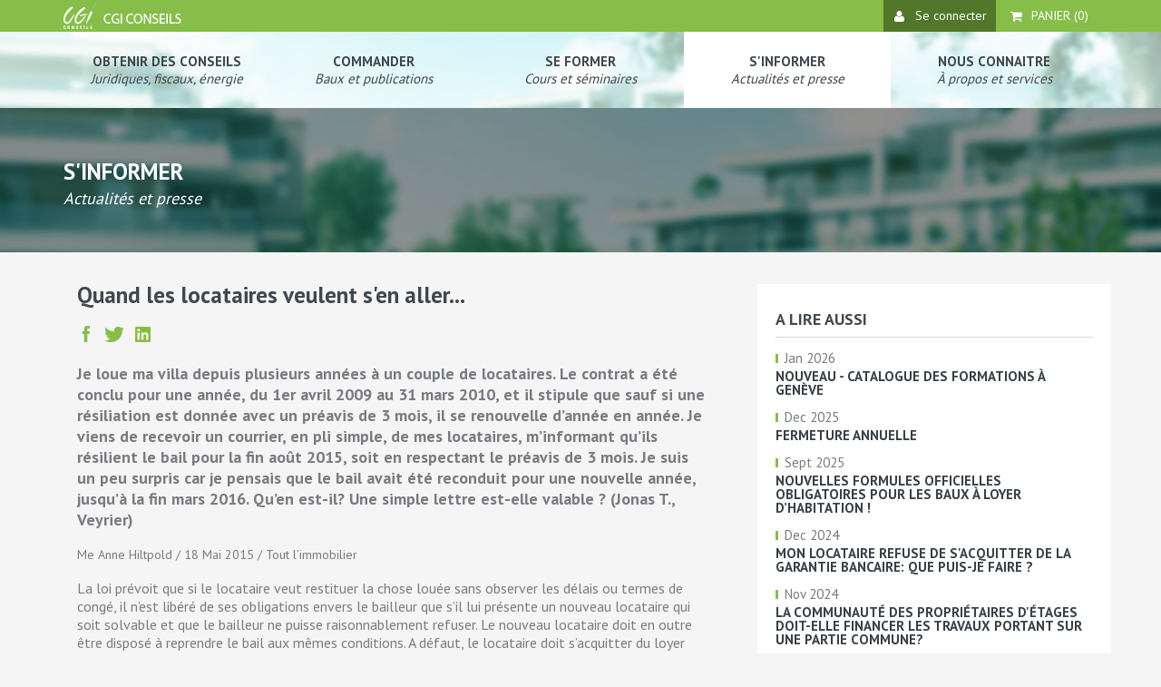

--- FILE ---
content_type: text/html; charset=utf-8
request_url: https://cgiconseils.ch/quand-les-locataires-veulent-sen-aller
body_size: 6887
content:
<!DOCTYPE html PUBLIC "-//W3C//DTD XHTML+RDFa 1.0//EN"
  "http://www.w3.org/MarkUp/DTD/xhtml-rdfa-1.dtd">
<html xmlns="http://www.w3.org/1999/xhtml" xml:lang="fr" version="XHTML+RDFa 1.0" dir="ltr"
  xmlns:content="http://purl.org/rss/1.0/modules/content/"
  xmlns:dc="http://purl.org/dc/terms/"
  xmlns:foaf="http://xmlns.com/foaf/0.1/"
  xmlns:og="http://ogp.me/ns#"
  xmlns:rdfs="http://www.w3.org/2000/01/rdf-schema#"
  xmlns:sioc="http://rdfs.org/sioc/ns#"
  xmlns:sioct="http://rdfs.org/sioc/types#"
  xmlns:skos="http://www.w3.org/2004/02/skos/core#"
  xmlns:xsd="http://www.w3.org/2001/XMLSchema#">

<head profile="http://www.w3.org/1999/xhtml/vocab">
  <meta http-equiv="Content-Type" content="text/html; charset=utf-8" />
<link rel="canonical" href="/quand-les-locataires-veulent-sen-aller" />
<link rel="shortlink" href="/node/62" />
<link rel="shortcut icon" href="https://cgiconseils.ch/sites/default/files/32x32.jpg" type="image/jpeg" />
  <meta name="viewport" content="width=device-width, initial-scale=1, maximum-scale=1, user-scalable=no">
  <title>Quand les locataires veulent s&#039;en aller... | CGI Conseils</title>
  <style type="text/css" media="all">
@import url("https://cgiconseils.ch/sites/all/modules/contrib/basic_cart/basic_cart.css?t3g7ty");
@import url("https://cgiconseils.ch/sites/all/modules/contrib/date/date_api/date.css?t3g7ty");
@import url("https://cgiconseils.ch/sites/all/modules/contrib/ckeditor/css/ckeditor.css?t3g7ty");
@import url("https://cgiconseils.ch/sites/all/themes/cgi/css/bootstrap.min.css?t3g7ty");
@import url("https://cgiconseils.ch/sites/all/themes/cgi/css/bootstrap-theme.min.css?t3g7ty");
@import url("https://cgiconseils.ch/sites/all/themes/cgi/css/fonts.css?t3g7ty");
@import url("https://cgiconseils.ch/sites/all/themes/cgi/css/main.css?t3g7ty");
</style>
  <link rel="stylesheet" href="https://maxcdn.bootstrapcdn.com/font-awesome/4.4.0/css/font-awesome.min.css">
  <script type="text/javascript" src="https://cgiconseils.ch/sites/all/modules/contrib/jquery_update/replace/jquery/1.12/jquery.min.js?v=1.12.4"></script>
<script type="text/javascript" src="https://cgiconseils.ch/misc/jquery-extend-3.4.0.js?v=1.12.4"></script>
<script type="text/javascript" src="https://cgiconseils.ch/misc/jquery-html-prefilter-3.5.0-backport.js?v=1.12.4"></script>
<script type="text/javascript" src="https://cgiconseils.ch/misc/jquery.once.js?v=1.2"></script>
<script type="text/javascript" src="https://cgiconseils.ch/misc/drupal.js?t3g7ty"></script>
<script type="text/javascript" src="https://cgiconseils.ch/sites/all/modules/contrib/jquery_update/js/jquery_browser.js?v=0.0.1"></script>
<script type="text/javascript" src="https://cgiconseils.ch/misc/form-single-submit.js?v=7.103"></script>
<script type="text/javascript" src="https://cgiconseils.ch/sites/default/files/languages/fr_Uh60Hq3E2ErgteTv5AbYWBCv4JTvyiKIjymRs0fLT90.js?t3g7ty"></script>
<script type="text/javascript" src="https://cgiconseils.ch/sites/all/themes/cgi/js/bootstrap.min.js?t3g7ty"></script>
<script type="text/javascript" src="https://cgiconseils.ch/sites/all/themes/cgi/js/colorbox.min.js?t3g7ty"></script>
<script type="text/javascript" src="https://cgiconseils.ch/sites/all/themes/cgi/js/customselect.min.js?t3g7ty"></script>
<script type="text/javascript" src="https://cgiconseils.ch/sites/all/themes/cgi/js/jqueryui.min.js?t3g7ty"></script>
<script type="text/javascript" src="https://cgiconseils.ch/sites/all/themes/cgi/js/main.js?t3g7ty"></script>
<script type="text/javascript" src="https://cgiconseils.ch/sites/all/themes/cgi/js/boutique.js?t3g7ty"></script>
<script type="text/javascript" src="https://cgiconseils.ch/sites/all/themes/cgi/js/espace.js?t3g7ty"></script>
<script type="text/javascript">
<!--//--><![CDATA[//><!--
jQuery.extend(Drupal.settings, {"basePath":"\/","pathPrefix":"","setHasJsCookie":0,"ajaxPageState":{"theme":"cgi","theme_token":"We4POKjSzjV_R9Tz_-g8VBipA7Lxo0wFKgN2CHnqTeo","js":{"sites\/all\/modules\/contrib\/jquery_update\/replace\/jquery\/1.12\/jquery.min.js":1,"misc\/jquery-extend-3.4.0.js":1,"misc\/jquery-html-prefilter-3.5.0-backport.js":1,"misc\/jquery.once.js":1,"misc\/drupal.js":1,"sites\/all\/modules\/contrib\/jquery_update\/js\/jquery_browser.js":1,"misc\/form-single-submit.js":1,"public:\/\/languages\/fr_Uh60Hq3E2ErgteTv5AbYWBCv4JTvyiKIjymRs0fLT90.js":1,"sites\/all\/themes\/cgi\/js\/bootstrap.min.js":1,"sites\/all\/themes\/cgi\/js\/colorbox.min.js":1,"sites\/all\/themes\/cgi\/js\/customselect.min.js":1,"sites\/all\/themes\/cgi\/js\/jqueryui.min.js":1,"sites\/all\/themes\/cgi\/js\/main.js":1,"sites\/all\/themes\/cgi\/js\/boutique.js":1,"sites\/all\/themes\/cgi\/js\/espace.js":1},"css":{"sites\/all\/modules\/contrib\/basic_cart\/basic_cart.css":1,"sites\/all\/modules\/contrib\/date\/date_api\/date.css":1,"sites\/all\/modules\/contrib\/ckeditor\/css\/ckeditor.css":1,"sites\/all\/themes\/cgi\/css\/bootstrap.min.css":1,"sites\/all\/themes\/cgi\/css\/bootstrap-theme.min.css":1,"sites\/all\/themes\/cgi\/css\/fonts.css":1,"sites\/all\/themes\/cgi\/css\/main.css":1}},"urlIsAjaxTrusted":{"\/quand-les-locataires-veulent-sen-aller":true},"ajax_boutique":"\/boutique\/ajax"});
//--><!]]>
</script>
  <script>
    (function(i,s,o,g,r,a,m){i['GoogleAnalyticsObject']=r;i[r]=i[r]||function(){
      (i[r].q=i[r].q||[]).push(arguments)},i[r].l=1*new Date();a=s.createElement(o),
      m=s.getElementsByTagName(o)[0];a.async=1;a.src=g;m.parentNode.insertBefore(a,m)
    })(window,document,'script','//www.google-analytics.com/analytics.js','ga');

    ga('create', 'UA-630277-15', 'auto');
    ga('send', 'pageview');

  </script>
</head>
<body class="html not-front not-logged-in no-sidebars page-node page-node- page-node-62 node-type-news">
  <div id="cgi">
    <div id="site">
            <div id="overlay"></div>
<div id="header">
	<div id="haut">
		<div class="container">
			<div class="row">
				<div class="col-md-4">
					<a href="/" title="Accueil" rel="home" id="logo">
						<img src="https://cgiconseils.ch/sites/all/themes/cgi/img/logo.png" alt="Accueil" />
					</a>		
				</div>
				<div class="col-md-8">
						
					<div id="login">
	<a href="" class="connect">
		<i class="fa fa-user" aria-hidden="true"></i>
		Se connecter
	</a>
</div>
<div id="login_espace" style="display:none;">
	
	<div class="title">Espace membre</div>
	<div class="load">
		<i class="fa fa-cog fa-spin fa-3x fa-fw"></i>
		<div>Vérification en cours...</div>
	</div>
	<form class="style" action="/quand-les-locataires-veulent-sen-aller" method="post" id="-login-user-login-form" accept-charset="UTF-8"><div><div class="form-item form-type-textfield form-item-mail">
  <label for="edit-mail">Votre e-mail </label>
 <input autocorrect="off" autocapitalize="off" type="text" id="edit-mail" name="mail" value="" size="60" maxlength="128" class="form-text" />
</div>
<div class="form-item form-type-password form-item-pass">
  <label for="edit-pass">Votre mot de passe </label>
 <input type="password" id="edit-pass" name="pass" size="60" maxlength="128" class="form-text" />
</div>
<input type="hidden" name="destination-redirect" value="node/62" />
<div class="forgot"><a href="/login/forgotpass">J'ai oublié mon mot de passe</a></div><div class="btns">
        
        <input class="button form-submit" type="submit" id="edit-submit" name="op" value="Se connecter" /><a class="button" href="/login/create">Creer un compte</a></div><input type="hidden" name="form_build_id" value="form-lWtq7pCwPMrVMZMiv_QIrRoZfWI-rS6zZbRmyq6wQVM" />
<input type="hidden" name="form_id" value="_login_user_login_form" />
</div></form></div>
<div class="panier">
	<a href="/panier"><i class="fa fa-shopping-cart" aria-hidden="true"></i>Panier (<span class="num">0</span>)</a>
</div>
				</div>
			</div>
		</div>

	</div>

	<div id="menu_mobile">
		<ul class="menu">
    <li data-level="1" class="">
        <a href="/conseils-juridiques">
            <div class="titre1">Obtenir des conseils</div>
            <div class="titre2">Juridiques, fiscaux, énergie</div>
        </a>
        <div class="rich_menu">

	<ul>
					<li data-level="2">
				<a href="/conseils-juridiques">
					<div class="titre1">Conseils juridiques</div>
					<div class="titre2">Des avocats pour faire valoir vos droits et défendre vos intérêts</div>
				</a>
			</li>
						<li data-level="2">
				<a href="/conseils-en-fiscalit%C3%A9">
					<div class="titre1">Conseils en fiscalité</div>
					<div class="titre2">Deux fiscalistes pour gagner du temps et de l'argent</div>
				</a>
			</li>
						<li data-level="2">
				<a href="/conseils-en-%C3%A9nergie">
					<div class="titre1">Conseils en énergie</div>
					<div class="titre2">Un ingénieur en énergie pour investir à bon escient</div>
				</a>
			</li>
						<li data-level="2">
				<a href="/conseils-%C3%A0-lacquisition">
					<div class="titre1">Conseils à l'acquisition</div>
					<div class="titre2">Des spécialistes pour vous aider à simplifier et sécuriser votre démarche</div>
				</a>
			</li>
						<li data-level="3">
								<a href="/m%C3%A9diation-et-tribunal-arbitral">
					<span class="icon-arrow ico"></span>
					Médiation et tribunal arbitral				</a>
							</li>


					</ul>
	</div>
    </li>
        <li data-level="1" class="">
        <a href="/baux">
            <div class="titre1">Commander</div>
            <div class="titre2">Baux et publications</div>
        </a>
            </li>
        <li data-level="1" class="">
        <a href="/formations">
            <div class="titre1">Se former</div>
            <div class="titre2">Cours et séminaires</div>
        </a>
            </li>
        <li data-level="1" class="active">
        <a href="/news">
            <div class="titre1">S'informer</div>
            <div class="titre2">Actualités et presse</div>
        </a>
            </li>
        <li data-level="1" class="">
        <a href="/une-association-au-service-des-propri%C3%A9taires">
            <div class="titre1">Nous connaitre</div>
            <div class="titre2">À propos et services</div>
        </a>
        <div class="rich_menu">

	<ul>
					<li data-level="2">
				<a href="/une-association-au-service-des-propri%C3%A9taires">
					<div class="titre1">Qui sommes-nous</div>
					<div class="titre2"></div>
				</a>
			</li>
						<li data-level="2">
				<a href="/devenir-membre">
					<div class="titre1">Devenir membre</div>
					<div class="titre2"></div>
				</a>
			</li>
						<li data-level="2">
				<a href="/location-de-salles">
					<div class="titre1">Location de salles</div>
					<div class="titre2"></div>
				</a>
			</li>
						<li data-level="2">
				<a href="/m%C3%A9diation-et-tribunal-arbitral-constructionimmobilier">
					<div class="titre1">Médiation et tribunal arbitral</div>
					<div class="titre2"></div>
				</a>
			</li>
					</ul>
	</div>
    </li>
    </ul>
		<div class="container">
			<div class="row">
				<div class="col-md-12">
					<div class="burger">
						<div class="ico icon-burger"></div> 
					</div>
				</div>
			</div>
		</div>
	</div>
	<div id="menu">
		<div class="container">
			<div class="row">
				<div class="col-md-12">
					<ul class="menu">
    <li data-level="1" class="">
        <a href="/conseils-juridiques">
            <div class="titre1">Obtenir des conseils</div>
            <div class="titre2">Juridiques, fiscaux, énergie</div>
        </a>
        <div class="rich_menu">

	<ul>
					<li data-level="2">
				<a href="/conseils-juridiques">
					<div class="titre1">Conseils juridiques</div>
					<div class="titre2">Des avocats pour faire valoir vos droits et défendre vos intérêts</div>
				</a>
			</li>
						<li data-level="2">
				<a href="/conseils-en-fiscalit%C3%A9">
					<div class="titre1">Conseils en fiscalité</div>
					<div class="titre2">Deux fiscalistes pour gagner du temps et de l'argent</div>
				</a>
			</li>
						<li data-level="2">
				<a href="/conseils-en-%C3%A9nergie">
					<div class="titre1">Conseils en énergie</div>
					<div class="titre2">Un ingénieur en énergie pour investir à bon escient</div>
				</a>
			</li>
						<li data-level="2">
				<a href="/conseils-%C3%A0-lacquisition">
					<div class="titre1">Conseils à l'acquisition</div>
					<div class="titre2">Des spécialistes pour vous aider à simplifier et sécuriser votre démarche</div>
				</a>
			</li>
						<li data-level="3">
								<a href="/m%C3%A9diation-et-tribunal-arbitral">
					<span class="icon-arrow ico"></span>
					Médiation et tribunal arbitral				</a>
							</li>


					</ul>
	</div>
    </li>
        <li data-level="1" class="">
        <a href="/baux">
            <div class="titre1">Commander</div>
            <div class="titre2">Baux et publications</div>
        </a>
            </li>
        <li data-level="1" class="">
        <a href="/formations">
            <div class="titre1">Se former</div>
            <div class="titre2">Cours et séminaires</div>
        </a>
            </li>
        <li data-level="1" class="active">
        <a href="/news">
            <div class="titre1">S'informer</div>
            <div class="titre2">Actualités et presse</div>
        </a>
            </li>
        <li data-level="1" class="">
        <a href="/une-association-au-service-des-propri%C3%A9taires">
            <div class="titre1">Nous connaitre</div>
            <div class="titre2">À propos et services</div>
        </a>
        <div class="rich_menu">

	<ul>
					<li data-level="2">
				<a href="/une-association-au-service-des-propri%C3%A9taires">
					<div class="titre1">Qui sommes-nous</div>
					<div class="titre2"></div>
				</a>
			</li>
						<li data-level="2">
				<a href="/devenir-membre">
					<div class="titre1">Devenir membre</div>
					<div class="titre2"></div>
				</a>
			</li>
						<li data-level="2">
				<a href="/location-de-salles">
					<div class="titre1">Location de salles</div>
					<div class="titre2"></div>
				</a>
			</li>
						<li data-level="2">
				<a href="/m%C3%A9diation-et-tribunal-arbitral-constructionimmobilier">
					<div class="titre1">Médiation et tribunal arbitral</div>
					<div class="titre2"></div>
				</a>
			</li>
					</ul>
	</div>
    </li>
    </ul>
				</div>
			</div>
		</div>
	</div>
	</div>

<div class="container">


	<div class="row">
			</div>

</div>
<div style="display:none;">
	</div>
  <div class="region region-content">
    <div id="block-system-main" class="block block-system">

    
  <div class="content">
    
<div id="header_interne">
	<div class="fond">
		<div class="container">
			<div class="row">
				<div class="col-md-12">
					<h1>S'informer</h1>
					<h2>Actualités et presse</h2>
				</div>
			</div>
		</div>
	</div>
</div>
<div class="container main">
	<div class="row">
		<div class="col-md-8 center">
			<div class="titre col-md-12">Quand les locataires veulent s'en aller...</div>
			<div class="reseaux col-md-12">
			<a href="" data-url="https://cgiconseils.ch/quand-les-locataires-veulent-sen-aller" data-title="Quand les locataires veulent s'en aller..." class="facebook"></a>
			<a href="https://twitter.com/intent/tweet?url=" data-url="https://cgiconseils.ch/quand-les-locataires-veulent-sen-aller" data-title="Quand les locataires veulent s'en aller..."  class="twitter"></a>
			 <a href="" data-url="https://cgiconseils.ch/quand-les-locataires-veulent-sen-aller" data-title="Quand les locataires veulent s'en aller..." class="linkedin"></a>
			 
			</div>
			<div class="chapo col-md-12">Je loue ma villa depuis plusieurs années à un couple de locataires. Le contrat a été conclu pour une année, du 1er avril 2009 au 31 mars 2010, et il stipule que sauf si une résiliation est donnée avec un préavis de 3 mois, il se renouvelle d’année en année. Je viens de recevoir un courrier, en pli simple, de mes locataires, m’informant qu’ils résilient le bail pour la fin août 2015, soit en respectant le préavis de 3 mois. Je suis un peu surpris car je pensais que le bail avait été reconduit pour une nouvelle année, jusqu’à la fin mars 2016. Qu’en est-il? Une simple lettre est-elle valable ? (Jonas T., Veyrier)</div><div class="col-md-12">Me Anne Hiltpold / 18 Mai 2015 / Tout l’immobilier</div><div class="body col-md-12">La loi prévoit que si le locataire veut restituer la chose louée sans observer les délais ou termes de congé, il n’est libéré de ses obligations envers le bailleur que s’il lui présente un nouveau locataire qui soit solvable et que le bailleur ne puisse raisonnablement refuser. Le nouveau locataire doit en outre être disposé à reprendre le bail aux mêmes conditions. A défaut, le locataire doit s’acquitter du loyer jusqu’à l’expiration de la durée du bail ou jusqu’au prochain terme de congé contractuel ou légal.<br />
<br />
Ainsi, le locataire peut mettre un terme au contrat avant son échéance ou sans respecter le préavis légal ou contractuel en restituant de façon anticipée les locaux loués s’il présente un nouveau locataire remplissant les conditions susmentionnées, à défaut de quoi il peut être tenu au paiement du loyer, notamment, jusqu’à l’échéance (même s’il n’occupe plus les locaux). S’agissant de la forme du congé, le locataire devra respecter la forme écrite et, lorsque le bail concerne le logement de la famille, il devra obtenir le consentement de son conjoint.<br />
<br />
<span class="green"><strong>Préavis, échéance et forme du congé</strong></span><br />
Dans votre cas, votre bail prévoit clairement que le préavis de résiliation est de trois mois, mais l’échéance est annuelle et fixée au 31 mars de chaque année. Vos locataires ne peuvent donc pas uniquement résilier leur bail avec un préavis de trois mois, ils doivent également respecter cette échéance. Autrement dit, cela signifie qu’ils doivent vous prévenir au moins trois mois à l’avance de leur intention de résilier le bail, soit avant le 31 décembre de chaque année, et à défaut d’une résiliation, votre bail est reconduit jusqu’au 31 mars de l’année suivante.<br />
<br />
Selon les informations transmises, la forme du congé est en revanche respectée, puisque vous avez reçu un courrier signé par vos deux locataires. La loi n’exige en effet pas que le courrier soit recommandé, bien que cette forme soit conseillée, pour des questions évidentes de preuve.<br />
<br />
Il convient dès lors d’informer vos locataires du fait que même s’ils restituent la villa à la fin&nbsp;août 2015, ils seront tenus au paiement du loyer jusqu’au 31 mars 2016 au plus tard, sauf si vous relouez la villa dans l’intervalle ou s’ils vous présentent un ou plusieurs dossiers de locataires de remplacement prêts à reprendre le bail aux mêmes conditions.<br />
<br />
<span class="green"><strong>Temps suffisant pour examiner des dossiers de candidats de remplacement</strong></span><br />
Il est par ailleurs admis que le bailleur doit pouvoir disposer de suffisamment de temps pour examiner la candidature et le dossier complet proposés, en particulier pour s’assurer de la solvabilité du candidat. Ce temps est en principe de 30 jours.<br />
<br />
Vos locataires disposent dès lors de suffisamment de temps pour vous présenter des dossiers, mais ils ne devront pas attendre le 15 août pour vous transmettre les informations et les documents utiles d’éventuels locataires qui reprendraient le bail au 1er septembre.<br />
<br />
<span class="green"><strong>Le bailleur reste libre</strong></span><br />
Il faut savoir aussi que quand bien même le candidat proposé remplirait toutes ces conditions, vous n’avez aucune obligation de l’accepter. Si vous refusez le locataire de remplacement proposé alors que celui-ci était objectivement acceptable, vous devez alors libérer vos locataires de leurs obligations dès la date à laquelle le candidat rejeté aurait été disposé à reprendre le contrat.<br />
<br />
Vous n’avez pas d’obligation de motiver votre refus. Autrement dit, vous restez libre de conclure, à des conditions identiques ou différentes, avec qui vous le souhaitez.<br />
<br />
Si vous savez déjà que vous n’entendez pas relouer votre villa ou que vous avez déjà des nouveaux locataires, il vous suffira alors d’informer vos locataires que vous acceptez leur résiliation anticipée. Si tel n’est pas le cas, il n’apparait pas inutile que vous cherchiez également des locataires de votre côté, avec un loyer éventuellement revu. Dans l’hypothèse où vous trouveriez uniquement des locataires prêts à s’acquitter d’un loyer plus faible, la différence de loyer jusqu’au 31 mars 2016 pourra être réclamée à vos locataires actuels.<br />
<br />
<a href="http://www.cgionline.ch/usersimage/File/TIM_051815_DEPART_LOCATAIRES.pdf" target="_blank">Télécharger le PDF</a></div>		</div>

		<div class="col-md-4 right_sidebar ">
				<div class="title">
	A lire aussi
</div>
<ul class="article">
		<li>
		<a href="/nouveau-catalogue-des-formations-%C3%A0-gen%C3%A8ve">
			<div class="date">
				Jan 2026			</div>
			<div class="titre">NOUVEAU - CATALOGUE DES FORMATIONS À GENÈVE</div>
		</a>
	</li>
		<li>
		<a href="/fermeture-annuelle-0">
			<div class="date">
				Dec 2025			</div>
			<div class="titre">Fermeture annuelle</div>
		</a>
	</li>
		<li>
		<a href="/nouvelles-formules-officielles-obligatoires-pour-les-baux-%C3%A0-loyer-d%E2%80%99habitation">
			<div class="date">
				Sept 2025			</div>
			<div class="titre">Nouvelles formules officielles obligatoires pour les baux à loyer d’habitation !</div>
		</a>
	</li>
		<li>
		<a href="/mon-locataire-refuse-de-sacquitter-de-la-garantie-bancaire-que-puis-je-faire">
			<div class="date">
				Dec 2024			</div>
			<div class="titre">Mon locataire refuse de s'acquitter de la garantie bancaire: que puis-je faire ? </div>
		</a>
	</li>
		<li>
		<a href="/la-communaut%C3%A9-des-propri%C3%A9taires-d%C3%A9tages-doit-elle-financer-les-travaux-portant-sur-une-partie">
			<div class="date">
				Nov 2024			</div>
			<div class="titre">La communauté des propriétaires d'étages doit-elle financer les travaux portant sur une partie commune?</div>
		</a>
	</li>
	</ul>



		</div>
	</div>
</div>
  </div>
</div>
  </div>
<div id="info_footer">
	<div class="container">
		<div class="row">
			<div class="col-md-4 avantages_membres">
				<span class="ico icon-avantages"></span>
				<div class="avantage">Avantages</div>
				<div class="membres">membres</div>
				<div class="adherez">
					<a href="/devenir-membre" class="button">Adhérez</a>
				</div>
			</div>
			<div class="col-md-8">
				<div class="col-md-6 info">
					<span>Bénéficiez de l'expertise<br />des conseillers</span>
				</div>
				<div class="col-md-6 info">
					<span>Recevez gratuitement<br />le magazine IMMOSCOPE</span>
				</div>
				<div class="col-md-6 info">
					<span>Assistez aux séminaires et<br />conférences à un tarif préférentiel</span>
				</div>
				<div class="col-md-6 info">
					<span>Profitez des conditions<br />attrayantes de nos partenaires</span>
				</div>
			</div>
		</div>
	</div>
</div>
<div id="footer">
	<div class="container">
		<div class="row">
			<div class="col-md-4 col1">
				<div class="description">
					Propriétaires et professionnels de l'immobilier : <br />bénéficiez de notre assistance et de nos conseils.<br /><br />
				Association CGI Conseils<br />
				Rue de la Rôtisserie 4<br />
				Case postale<br />
				1211 Genève 3
				</div>
			</div>
			<div class="col-md-4 col2">
				<div class="titre"><span class="icon-adress ico"></span>nous contacter</div>
				<div class="text">
					Par téléphone : du lundi au vendredi de 8h30 à 12h00<br />et de 14h00 à 17h00, au <span class="green">022 715 02 10</span>.<br />
					<br />
                    Notre arcade est ouverte du lundi au vendredi de 10h00 à 12h30 et de 14h00 à 16h00.<br />
					<br />
					<a href="mailto:info@cgiconseils.ch" class="green">info@cgiconseils.ch</a>
				</div>
			</div>
			<div class="col-md-4 col3">
				<div class="titre">vous êtes</div>
				<div class="text">

					<ul>
		<li>
		<a href="/cible/15">
			Propriétaires		</a>
	</li>
		<li>
		<a href="/cible/16">
			Professionnels de l'immobilier		</a>
	</li>
	
</ul>
				</div>
				<br />
				<div class="titre">suivez-nous</div>
                <div class="text socials">
                    <a href="https://www.facebook.com/CgiConseils/" target="_blank" class="facebook"><span class="ico icon-facebook"></span></a>
                    <a href="https://www.linkedin.com/company/cgi-conseils/" target="_blank" class="linkedin"><span class="ico icon-linkedin"></span></a>
                </div>
			</div>
		</div>

	</div>
	<div class="bottom-footer">
		<div class="container">
			<div class="row">
				<div class="col-md-12">
					<ul>
		<li>
		<a href="/paiement-s%C3%A9curis%C3%A9">
			Paiement sécurisé		</a>
	</li>
		<li>
		<a href="/conditions-g%C3%A9n%C3%A9rales-de-vente">
			Conditions générales de vente		</a>
	</li>
		<li>
		<a href="/politique-g%C3%A9n%C3%A9rale-de-protection-des-donn%C3%A9es">
			Politique de protection des données		</a>
	</li>
	</ul>
				</div>
			</div>
		</div>
	</div>
</div>
          </div>
  </div>
</body>
</html>


--- FILE ---
content_type: text/css
request_url: https://cgiconseils.ch/sites/all/themes/cgi/css/fonts.css?t3g7ty
body_size: 585
content:
@font-face {
	font-family: 'CGI';
	src:url('fonts/CGI.eot?-ss2ztv');
	src:url('fonts/CGI.eot?#iefix-ss2ztv') format('embedded-opentype'),
		url('fonts/CGI.ttf?-ss2ztv') format('truetype'),
		url('fonts/CGI.woff?-ss2ztv') format('woff'),
		url('fonts/CGI.svg?-ss2ztv#CGI') format('svg');
	font-weight: normal;
	font-style: normal;
}
[class^="icon-"], [class*=" icon-"] {
	font-family: 'CGI';
	speak: none;
	font-style: normal;
	font-weight: normal;
	font-variant: normal;
	text-transform: none;
	line-height: 1;

	/* Better Font Rendering =========== */
	-webkit-font-smoothing: antialiased;
	-moz-osx-font-smoothing: grayscale;
}

.icon-juridique:before {
	content: "\e600";
}
.icon-fiscalite:before {
	content: "\e601";
}
.icon-energie:before {
	content: "\e602";
}
.icon-acquisition:before {
	content: "\e603";
}
.icon-mediation:before {
	content: "\e604";
}
.icon-twitter:before {
	content: "\e605";
}
.icon-facebook:before {
	content: "\e606";
}
.icon-seminaires:before {
	content: "\e607";
}
.icon-baux:before {
	content: "\e608";
}
.icon-immoscope:before {
	content: "\e609";
}
.icon-presatations:before {
	content: "\e60a";
}
.icon-professionnels:before {
	content: "\e60b";
}
.icon-proprietaires:before {
	content: "\e60c";
}
.icon-regie:before {
	content: "\e60d";
}
.icon-location:before {
	content: "\e60e";
}
.icon-adress:before {
	content: "\e60f";
}
.icon-linkedin:before {
	content: "\e610";
}
.icon-avantages:before {
	content: "\e611";
}
.icon-pin:before {
	content: "\e612";
}
.icon-clock:before {
	content: "\e613";
}
.icon-calendrier:before {
	content: "\e614";
}
.icon-crayon:before {
	content: "\e615";
}
.icon-info:before {
	content: "\e616";
}
.icon-paiement:before {
	content: "\e617";
}
.icon-livraison:before {
	content: "\e618";
}
.icon-poubelle:before {
	content: "\e619";
}
.icon-burger:before {
	content: "\e61a";
}
.icon-actu:before {
	content: "\e61b";
}
.icon-arrow:before {
	content: "\e61c";
}


--- FILE ---
content_type: text/css
request_url: https://cgiconseils.ch/sites/all/themes/cgi/css/main.css?t3g7ty
body_size: 17412
content:
@charset "UTF-8";
@import url(https://fonts.googleapis.com/css?family=PT+Sans:400,700);
@import url(https://fonts.googleapis.com/css?family=Ubuntu:400,700);

body.maintenance-page #page{
  background-image:url(/sites/all/themes/cgi/img/logo.png);
  background-repeat: no-repeat;
  background-position: center 20px;
  width:500px;
  background-color: #86be49;
  padding:70px 50px 50px 50px;
  color:#fff;
  position: absolute;
  left: 50%;
  top: 50%;
  text-align: center;
  transform: translate(-50%, -50%);
}
body.maintenance-page h1{
  color:#fff;
  padding-bottom: 10px;
  font-size: 20px;
}
body.maintenance-page #header{
  display: none;
}
strong, b {
  font-weight: bold !important; }

.nopadding {
  padding-left: 0 !important;
  padding-right: 0 !important; }

.button {
  margin: 0;
  padding: 0;
  border: 0;
  border-radius: 50px;
  background-color: #86be49;
  color: #fff;
  padding: 10px 25px;
  margin: 5px 0;
  display: inline-block;
  text-decoration: none !important;
  -webkit-transition: all 500ms ease-out;
  -moz-transition: all 500ms ease-out;
  -o-transition: all 500ms ease-out;
  transition: all 500ms ease-out; }
  .button:focus, .button:active {
    color: #fff; }
  .button:hover {
    color: #fff;
    background-color: #52772a;
    text-decoration: none; }

html, body, div, span, applet, object, iframe,
h1, h2, h3, h4, h5, h6, p, blockquote, pre,
a, abbr, acronym, address, big, cite, code,
del, dfn, em, img, ins, kbd, q, s, samp,
small, strike, strong, sub, sup, tt, var,
b, u, i, center,
dl, dt, dd, ol, ul, li,
fieldset, form, label, legend,
table, caption, tbody, tfoot, thead, tr, th, td,
article, aside, canvas, details, embed,
figure, figcaption, footer, header, hgroup,
menu, nav, output, ruby, section, summary,
time, mark, audio, video {
  margin: 0;
  padding: 0;
  border: 0;
  font-size: 100%;
  font: inherit;
  vertical-align: baseline; }

/* HTML5 display-role reset for older browsers */
article, aside, details, figcaption, figure,
footer, header, hgroup, menu, nav, section {
  display: block; }

body {
  line-height: 1; }

ol, ul {
  list-style: none; }

blockquote, q {
  quotes: none; }

blockquote:before, blockquote:after,
q:before, q:after {
  content: '';
  content: none; }

table {
  border-collapse: collapse;
  border-spacing: 0; }

* {
  outline: none !important; }

/* LAYOUT : DEFAULT  **********************************/
html, body {
  font-family: 'PT Sans', sans-serif;
  font-size: 16px; }

html {
  position: relative;
  min-height: 100%; }

body {
  background-color: #f5f5f5;
  font-size: 14px;
  color: #787b80; }

h1, h2 {
  font-weight: 700;
  text-transform: uppercase;
  color: #384048; }

h1 {
  font-size: 22px; }

h2 {
  font-size: 18px; }

a {
  color: #787b80;
  text-decoration: none; }
  a:hover {
    color: #000;
    text-decoration: none; }

.vide {
  padding: 50px 0;
  font-weight: bold;
  text-align: center; }

.main {
  padding-top: 35px;
  padding-bottom: 60px;
  overflow: hidden; }

/* CATEGORIE *********************************************/
.categories .libelle {
  text-align: center; }
.categories ul {
  text-align: center; }
  .categories ul li {
    display: inline-block;
    margin: 10px;
    vertical-align: top; }
    .categories ul li a {
      display: inline-block;
      font-weight: bold;
      font-size: 13px;
      vertical-align: top;
      color: #384048;
      background-color: #fff;
      border: 2px solid #e1e3e4;
      cursor: pointer;
      -webkit-transition: all 200ms ease-out;
      -moz-transition: all 200ms ease-out;
      -o-transition: all 200ms ease-out;
      transition: all 200ms ease-out;
      text-transform: uppercase;
      width: 120px;
      text-align: center;
      height: 60px;
      line-height: 56px; }
      .categories ul li a span {
        display: inline-block;
        vertical-align: middle;
        line-height: normal; }
      .categories ul li a:hover, .categories ul li a.selected {
        color: #fff;
        background-color: #86be49; }

/* LAYOUT : RIGHT SIDE  **********************************/
.right_sidebar {
  background-color: #fff;
  padding: 20px; }
  .right_sidebar .title {
    border-bottom: 1px solid #d4d8dd;
    font-size: 18px;
    font-weight: bold;
    text-transform: uppercase;
    padding: 10px 0;
    margin-bottom: 10px;
    color: #40474e; }
  .right_sidebar ul li {
    margin: 10px 0; }
  .right_sidebar ul.article li a {
    display: block;
    position: relative;
    margin-bottom: 10px;
    color: #384048; }
    .right_sidebar ul.article li a .date {
      font-size: 15px;
      color: #787b80;
      padding: 5px 0 5px 10px;
      position: relative; }
      .right_sidebar ul.article li a .date:before {
        width: 3px;
        height: 10px;
        content: '';
        display: block;
        position: absolute;
        top: 50%;
        margin-top: -5px;
        left: 0px;
        background-color: #86be49;
        -webkit-transition: all 100ms ease-out;
        -moz-transition: all 100ms ease-out;
        -o-transition: all 100ms ease-out;
        transition: all 100ms ease-out; }
    .right_sidebar ul.article li a .titre {
      font-size: 15px;
      text-transform: uppercase;
      text-decoration: none;
      font-weight: bold; }
  .right_sidebar ul.submenu li a {
    position: relative;
    display: block;
    padding: 5px 0 5px 10px;
    font-size: 14px;
    text-transform: uppercase;
    text-decoration: none;
    font-weight: bold;
    color: #384048; }
    .right_sidebar ul.submenu li a:before {
      width: 3px;
      height: 10px;
      content: '';
      display: block;
      position: absolute;
      top: 50%;
      margin-top: -5px;
      left: 0px;
      background-color: #86be49;
      -webkit-transition: all 100ms ease-out;
      -moz-transition: all 100ms ease-out;
      -o-transition: all 100ms ease-out;
      transition: all 100ms ease-out; }
    .right_sidebar ul.submenu li a:hover:before {
      width: 5px; }

/* PAGINATION **********************************/
.pagination h2 {
  display: none; }
.pagination ul.pager li.pager-current {
  padding-left: 5x;
  padding-right: 5px;
  color: #86be49; }
.pagination ul.pager li a:hover {
  color: #fff;
  background-color: #86be49; }

/* FORMULAIRE **********************************/
::-webkit-input-placeholder {
  color: #9b9ea1; }

:-moz-placeholder {
  color: #9b9ea1; }

::-moz-placeholder {
  color: #9b9ea1; }

:-ms-input-placeholder {
  color: #9b9ea1; }

form.style .form-item label {
  margin: 5px 0;
  display: block; }
form.style .form-type-radio label {
  display: inline-block; }
form.style input[type="password"],
form.style input[type="text"] {
  width: 100%;
  border: 1px solid #a6aeb7;
  padding: 0px 10px;
  height: 32px;
  lîne-height: 32px;
  border-radius: 3px; }
  form.style input[type="password"].date,
  form.style input[type="text"].date {
    background-position: 95% center;
    background-repeat: no-repeat;
    background-image: url(../img/calendar.png); }

select.hasCustomSelect {
  z-index: 1; }

.customSelect {
  background-color: #86be49;
  color: #fff;
  position: relative;
  padding-right: 30px !important;
  display: inline-block;
  /*
  	border:1px solid #a6aeb7;
  	background-color:#fff;
  	*/
  height: 32px;
  padding: 0 5px;
  line-height: 32px;
  border-radius: 3px; }
  .customSelect:after {
    content: '';
    display: block;
    height: 100%;
    position: absolute;
    right: 0;
    width: 20px;
    background-position: center center;
    background-repeat: no-repeat;
    background-image: url(../img/arrow-select.png);
    top: 0;
    border-left: 1px solid #6c9c38; }

#ui-datepicker-div {
  background-color: #fff;
  width: 216px;
  height: auto;
  margin: 5px auto 0;
  font: 9pt Arial, sans-serif;
  -webkit-box-shadow: 0px 0px 10px 0px rgba(0, 0, 0, 0.5);
  -moz-box-shadow: 0px 0px 10px 0px rgba(0, 0, 0, 0.5);
  box-shadow: 0px 0px 10px 0px rgba(0, 0, 0, 0.5); }

#ui-datepicker-div a {
  text-decoration: none; }

/* Date Picker Header */
.ui-datepicker-header {
  background-color: #86be49;
  color: #fff;
  font-weight: bold;
  line-height: 30px; }

.ui-datepicker-title {
  text-align: center; }

.ui-datepicker-prev {
  float: left;
  background-position: center -30px; }

.ui-datepicker-next {
  float: right; }

.ui-datepicker-prev, .ui-datepicker-next {
  display: inline-block;
  width: 30px;
  height: 30px;
  text-align: center;
  cursor: pointer;
  background-image: url("../img/arrow.png");
  background-repeat: no-repeat;
  line-height: 550%;
  overflow: hidden; }

/* Date Picker Table */
.ui-datepicker table {
  width: 100%; }

.ui-datepicker thead {
  background-color: #f7f7f7;
  background-image: -moz-linear-gradient(top, #f7f7f7 0%, #f1f1f1 100%);
  background-image: -webkit-gradient(linear, left top, left bottom, color-stop(0%, #f7f7f7), color-stop(100%, #f1f1f1));
  background-image: -webkit-linear-gradient(top, #f7f7f7 0%, #f1f1f1 100%);
  background-image: -o-linear-gradient(top, #f7f7f7 0%, #f1f1f1 100%);
  background-image: -ms-linear-gradient(top, #f7f7f7 0%, #f1f1f1 100%);
  background-image: linear-gradient(top, #f7f7f7 0%, #f1f1f1 100%);
  filter: progid:DXImageTransform.Microsoft.gradient( startColorstr='#f7f7f7', endColorstr='#f1f1f1',GradientType=0 );
  border-bottom: 1px solid #bbb; }

.ui-datepicker th {
  text-transform: uppercase;
  font-size: 6pt;
  padding: 5px 0;
  color: #666666; }

.ui-datepicker tbody td {
  padding: 0;
  border-right: 1px solid #bbb; }

.ui-datepicker tbody td:last-child {
  border-right: 0px; }

.ui-datepicker tbody tr {
  border-bottom: 1px solid #bbb; }

.ui-datepicker tbody tr:last-child {
  border-bottom: 0px; }

.ui-datepicker td span, .ui-datepicker td a {
  display: inline-block;
  font-weight: bold;
  text-align: center;
  width: 30px;
  height: 30px;
  line-height: 30px;
  color: #666666; }

/* Date Picker Hover & Active */
.ui-datepicker-calendar .ui-state-default {
  background: #ededed;
  background: -moz-linear-gradient(top, #ededed 0%, #dedede 100%);
  background: -webkit-gradient(linear, left top, left bottom, color-stop(0%, #ededed), color-stop(100%, #dedede));
  background: -webkit-linear-gradient(top, #ededed 0%, #dedede 100%);
  background: -o-linear-gradient(top, #ededed 0%, #dedede 100%);
  background: -ms-linear-gradient(top, #ededed 0%, #dedede 100%);
  background: linear-gradient(top, #ededed 0%, #dedede 100%);
  filter: progid:DXImageTransform.Microsoft.gradient( startColorstr='#ededed', endColorstr='#dedede',GradientType=0 );
  -webkit-box-shadow: inset 1px 1px 0px 0px rgba(250, 250, 250, 0.5);
  -moz-box-shadow: inset 1px 1px 0px 0px rgba(250, 250, 250, 0.5);
  box-shadow: inset 1px 1px 0px 0px rgba(250, 250, 250, 0.5); }

.ui-datepicker-calendar .ui-state-hover {
  background: #f7f7f7; }

.ui-datepicker-calendar .ui-state-active {
  background: none;
  background-color: #86be49 !important;
  -webkit-box-shadow: inset 0px 0px 10px 0px rgba(0, 0, 0, 0.1);
  -moz-box-shadow: inset 0px 0px 10px 0px rgba(0, 0, 0, 0.1);
  box-shadow: inset 0px 0px 10px 0px rgba(0, 0, 0, 0.1);
  color: #fff;
  border: 1px solid #52772a;
  position: relative;
  margin: -1px; }

.ui-datepicker-calendar td:first-child .ui-state-active {
  width: 29px;
  margin-left: 0; }

.ui-datepicker-calendar td:last-child .ui-state-active {
  width: 29px;
  margin-right: 0; }

.ui-datepicker-calendar tr:last-child .ui-state-active {
  height: 29px;
  margin-bottom: 0; }

.ui-datepicker-unselectable .ui-state-default {
  background: #f4f4f4;
  color: #b4b3b3; }

.form-type-radio.error {
  color: red !important; }

.error {
  border-color: red !important; }

.alert-warning {
  background: none;
  background-color: #86be49;
  border: 0;
  color: #fff;
  font-weight: bold; }
  .alert-warning a {
    color: #fff; }

#block-basic-cart-shopping-cart {
  float: right; }

.product .image {
  height: 169px;
  margin-top: 70px;
  margin-bottom: 30px;
  background-position: center center;
  -webkit-background-size: cover;
  -moz-background-size: cover;
  -o-background-size: cover;
  background-size: cover; }
.product .titre {
  color: #384048;
  font-size: 18px;
  font-weight: bold;
  text-transform: uppercase; }
.product .text {
  margin: 5px 0; }
.product a.button {
  margin-bottom: 20px; }
.product .prices {
  margin: 10px 0; }
  .product .prices .price {
    text-decoration: line-through;
    display: inline-block; }
  .product .prices .price_member {
    font-weight: bold;
    display: inline-block; }

#last_seminar {
  border-bottom: 3px solid #86be49; }
  #last_seminar .product_last {
    background-color: #d2d5da; }
  #last_seminar .title_rubrique {
    font-weight: bold;
    font-size: 18px;
    position: relative;
    margin: 5px 0;
    padding: 20px 0;
    color: #384048;
    text-transform: uppercase; }
    #last_seminar .title_rubrique .ico {
      color: #c2c4c9;
      margin-right: 10px; }
    #last_seminar .title_rubrique a {
      color: #384048; }
    #last_seminar .title_rubrique:after {
      bottom: 5px;
      content: '';
      display: block;
      position: absolute;
      width: 100%;
      height: 1px;
      background: -moz-linear-gradient(left, #c1c1c1 0%, rgba(41, 137, 216, 0) 100%);
      /* FF3.6+ */
      background: -webkit-gradient(linear, left top, right top, color-stop(0%, #c1c1c1), color-stop(100%, rgba(41, 137, 216, 0)));
      /* Chrome,Safari4+ */
      background: -webkit-linear-gradient(left, #c1c1c1 0%, rgba(41, 137, 216, 0) 100%);
      /* Chrome10+,Safari5.1+ */
      background: -o-linear-gradient(left, #c1c1c1 0%, rgba(41, 137, 216, 0) 100%);
      /* Opera 11.10+ */
      background: -ms-linear-gradient(left, #c1c1c1 0%, rgba(41, 137, 216, 0) 100%);
      /* IE10+ */
      background: linear-gradient(to right, #c1c1c1 0%, rgba(41, 137, 216, 0) 100%);
      /* W3C */
      filter: progid:DXImageTransform.Microsoft.gradient( startColorstr=$color, endColorstr=$color,GradientType=1 ); }

#commander_en_ligne {
  padding: 20px 0px 40px 0px; }
  #commander_en_ligne .title_rubrique {
    display: inline-block;
    margin: 30px 0;
    position: relative;
    padding-left: 40px; }
    #commander_en_ligne .title_rubrique .ico {
      color: #a3a7af;
      position: absolute;
      font-size: 30px;
      left: 5px; }
    #commander_en_ligne .title_rubrique .titre1 {
      text-transform: uppercase;
      font-size: 30px;
      font-weight: bold;
      color: #b6b6b6;
      font-family: 'Ubuntu'; }
    #commander_en_ligne .title_rubrique .titre2 {
      text-transform: uppercase;
      font-size: 30px;
      color: #596066;
      font-family: 'Ubuntu';
      padding-left: 80px;
      font-weight: bold; }
      #commander_en_ligne .title_rubrique .titre2 span {
        color: #86be49; }
    #commander_en_ligne .title_rubrique:after {
      bottom: -15px;
      content: '';
      display: block;
      position: absolute;
      width: 100%;
      height: 1px;
      background: -moz-linear-gradient(left, #86be49 0%, rgba(41, 137, 216, 0) 100%);
      /* FF3.6+ */
      background: -webkit-gradient(linear, left top, right top, color-stop(0%, #86be49), color-stop(100%, rgba(41, 137, 216, 0)));
      /* Chrome,Safari4+ */
      background: -webkit-linear-gradient(left, #86be49 0%, rgba(41, 137, 216, 0) 100%);
      /* Chrome10+,Safari5.1+ */
      background: -o-linear-gradient(left, #86be49 0%, rgba(41, 137, 216, 0) 100%);
      /* Opera 11.10+ */
      background: -ms-linear-gradient(left, #86be49 0%, rgba(41, 137, 216, 0) 100%);
      /* IE10+ */
      background: linear-gradient(to right, #86be49 0%, rgba(41, 137, 216, 0) 100%);
      /* W3C */
      filter: progid:DXImageTransform.Microsoft.gradient( startColorstr=$color, endColorstr=$color,GradientType=1 );
      left: 0; }
  #commander_en_ligne .txt {
    line-height: 25px; }
    #commander_en_ligne .txt span {
      color: #86be49; }

#actualites {
  padding: 0px 0px 36px 0px;
  background-image: url(../img/background-actu.png); }
  #actualites .title_rubrique {
    color: #fff;
    font-weight: bold;
    font-size: 18px;
    position: relative;
    margin: 5px 0;
    padding: 20px 0;
    text-transform: uppercase; }
    #actualites .title_rubrique .ico {
      color: #fff;
      margin-right: 10px; }
    #actualites .title_rubrique:after {
      bottom: 5px;
      content: '';
      display: block;
      position: absolute;
      width: 100%;
      height: 1px;
      background: -moz-linear-gradient(left, #fff 0%, rgba(41, 137, 216, 0) 100%);
      /* FF3.6+ */
      background: -webkit-gradient(linear, left top, right top, color-stop(0%, #fff), color-stop(100%, rgba(41, 137, 216, 0)));
      /* Chrome,Safari4+ */
      background: -webkit-linear-gradient(left, #fff 0%, rgba(41, 137, 216, 0) 100%);
      /* Chrome10+,Safari5.1+ */
      background: -o-linear-gradient(left, #fff 0%, rgba(41, 137, 216, 0) 100%);
      /* Opera 11.10+ */
      background: -ms-linear-gradient(left, #fff 0%, rgba(41, 137, 216, 0) 100%);
      /* IE10+ */
      background: linear-gradient(to right, #fff 0%, rgba(41, 137, 216, 0) 100%);
      /* W3C */
      filter: progid:DXImageTransform.Microsoft.gradient( startColorstr=$color, endColorstr=$color,GradientType=1 ); }

#immoscope_newsletter {
  padding: 20px 0px 40px 0px; }
  #immoscope_newsletter .title_rubrique {
    color: #384048;
    font-weight: bold;
    font-size: 18px;
    position: relative;
    margin: 5px 0;
    padding: 20px 0;
    text-transform: uppercase; }
    #immoscope_newsletter .title_rubrique .ico {
      color: #384048;
      margin-right: 10px; }
    #immoscope_newsletter .title_rubrique:after {
      bottom: 5px;
      content: '';
      display: block;
      position: absolute;
      width: 100%;
      height: 1px;
      background: -moz-linear-gradient(left, #c1c1c1 0%, rgba(41, 137, 216, 0) 100%);
      /* FF3.6+ */
      background: -webkit-gradient(linear, left top, right top, color-stop(0%, #c1c1c1), color-stop(100%, rgba(41, 137, 216, 0)));
      /* Chrome,Safari4+ */
      background: -webkit-linear-gradient(left, #c1c1c1 0%, rgba(41, 137, 216, 0) 100%);
      /* Chrome10+,Safari5.1+ */
      background: -o-linear-gradient(left, #c1c1c1 0%, rgba(41, 137, 216, 0) 100%);
      /* Opera 11.10+ */
      background: -ms-linear-gradient(left, #c1c1c1 0%, rgba(41, 137, 216, 0) 100%);
      /* IE10+ */
      background: linear-gradient(to right, #c1c1c1 0%, rgba(41, 137, 216, 0) 100%);
      /* W3C */
      filter: progid:DXImageTransform.Microsoft.gradient( startColorstr=$color, endColorstr=$color,GradientType=1 ); }
  #immoscope_newsletter .rester_alerte {
    background-color: #1c876a;
    padding: 0 20px 20px 20px;
    margin: 10px;
    margin-top: 20px;
    color: #fff; }
    #immoscope_newsletter .rester_alerte .title_rubrique {
      color: #fff;
      font-weight: bold;
      font-size: 18px;
      position: relative;
      margin: 0 0 5px 0;
      padding: 20px 0;
      padding-left: 35px;
      text-transform: uppercase; }
      #immoscope_newsletter .rester_alerte .title_rubrique:after {
        bottom: 5px;
        left: 0;
        content: '';
        display: block;
        position: absolute;
        width: 100%;
        height: 1px;
        background: -moz-linear-gradient(left, #fff 0%, rgba(41, 137, 216, 0) 100%);
        /* FF3.6+ */
        background: -webkit-gradient(linear, left top, right top, color-stop(0%, #fff), color-stop(100%, rgba(41, 137, 216, 0)));
        /* Chrome,Safari4+ */
        background: -webkit-linear-gradient(left, #fff 0%, rgba(41, 137, 216, 0) 100%);
        /* Chrome10+,Safari5.1+ */
        background: -o-linear-gradient(left, #fff 0%, rgba(41, 137, 216, 0) 100%);
        /* Opera 11.10+ */
        background: -ms-linear-gradient(left, #fff 0%, rgba(41, 137, 216, 0) 100%);
        /* IE10+ */
        background: linear-gradient(to right, #fff 0%, rgba(41, 137, 216, 0) 100%);
        /* W3C */
        filter: progid:DXImageTransform.Microsoft.gradient( startColorstr=$color, endColorstr=$color,GradientType=1 ); }
    #immoscope_newsletter .rester_alerte form {
      margin-top: 20px;
      margin-bottom: 10px; }
      #immoscope_newsletter .rester_alerte form ::-webkit-input-placeholder {
        color: #fff; }
      #immoscope_newsletter .rester_alerte form :-moz-placeholder {
        color: #fff; }
      #immoscope_newsletter .rester_alerte form ::-moz-placeholder {
        color: #fff; }
      #immoscope_newsletter .rester_alerte form :-ms-input-placeholder {
        color: #fff; }
      #immoscope_newsletter .rester_alerte form .form-item-email {
        display: inline-block;
        width: 60%; }
      #immoscope_newsletter .rester_alerte form .erreur {
        color: red;
        margin-bottom: 10px; }
      #immoscope_newsletter .rester_alerte form input[type="text"] {
        width: 80%;
        margin-right: 10px;
        padding: 5px 0;
        border: 0;
        color: #fff;
        border-bottom: 2px solid #fff;
        background: none;
        position: relative; }
      #immoscope_newsletter .rester_alerte form .button {
        background-color: #fff;
        color: #86be49; }
        #immoscope_newsletter .rester_alerte form .button:hover {
          background-color: #86be49;
          color: #fff; }

#prestations {
  padding: 25px 0px 50px 0px;
  background-color: #dddddd; }
  #prestations .title_rubrique {
    color: #384048;
    font-weight: bold;
    font-size: 18px;
    position: relative;
    margin: 0 0 33px 0;
    padding: 20px 0;
    text-transform: uppercase; }
    #prestations .title_rubrique .ico {
      color: #a3a7af;
      margin-right: 10px; }
    #prestations .title_rubrique:after {
      bottom: 5px;
      content: '';
      display: block;
      position: absolute;
      width: 100%;
      height: 1px;
      background: -moz-linear-gradient(left, #a3a7af 0%, rgba(41, 137, 216, 0) 100%);
      /* FF3.6+ */
      background: -webkit-gradient(linear, left top, right top, color-stop(0%, #a3a7af), color-stop(100%, rgba(41, 137, 216, 0)));
      /* Chrome,Safari4+ */
      background: -webkit-linear-gradient(left, #a3a7af 0%, rgba(41, 137, 216, 0) 100%);
      /* Chrome10+,Safari5.1+ */
      background: -o-linear-gradient(left, #a3a7af 0%, rgba(41, 137, 216, 0) 100%);
      /* Opera 11.10+ */
      background: -ms-linear-gradient(left, #a3a7af 0%, rgba(41, 137, 216, 0) 100%);
      /* IE10+ */
      background: linear-gradient(to right, #a3a7af 0%, rgba(41, 137, 216, 0) 100%);
      /* W3C */
      filter: progid:DXImageTransform.Microsoft.gradient( startColorstr=$color, endColorstr=$color,GradientType=1 ); }
  #prestations div.big_taxo {
    position: relative;
    display: block;
    background-color: #1c876a;
    color: #fff;
    padding: 20px;
    text-align: center; }
    #prestations div.big_taxo .ico {
      font-size: 50px;
      margin: 0 0 10px 0; }
    #prestations div.big_taxo .titre {
      margin: 10px 0 0 0;
      font-weight: bold;
      text-transform: uppercase; }
    #prestations div.big_taxo .description {
      font-weight: bold;
      text-transform: uppercase; }
    #prestations div.big_taxo .separateur:before {
      content: '';
      width: 1px;
      height: 80%;
      border-left: 1px solid #fff;
      position: absolute;
      left: 0px;
      top: 10%; }
    #prestations div.big_taxo .separateur .info {
      line-height: 20px; }
    #prestations div.big_taxo .separateur a.button {
      margin-top: 10px;
      background-color: #fff;
      color: #86be49; }
      #prestations div.big_taxo .separateur a.button:hover {
        background-color: #86be49;
        color: #fff; }
  #prestations a.taxo {
    display: block;
    background-color: #86be49;
    color: #fff;
    padding: 20px;
    text-align: center; }
    #prestations a.taxo .ico {
      font-size: 50px;
      margin: 0 0 10px 0; }
    #prestations a.taxo .titre {
      font-weight: bold;
      margin: 10px 0 0 0;
      text-transform: uppercase; }
    #prestations a.taxo .description {
      font-weight: bold;
      text-transform: uppercase; }

#user-login {
  max-width: 400px;
  margin: 0 auto; }
  #user-login label {
    font-weight: bold;
    margin-top: 15px;
    width: 100%; }
  #user-login input[type="password"],
  #user-login input[type="text"] {
    width: 100%;
    margin: 5px 0;
    color: #86be49;
    border: 1px solid #a6aeb7;
    padding: 6px 10px;
    border-radius: 3px; }
  #user-login .form-actions {
    text-align: center;
    margin-top: 15px; }
  #user-login input[type="submit"] {
    margin: 0 auto;
    padding: 0;
    border: 0;
    border-radius: 50px;
    background-color: #86be49;
    color: #fff;
    padding: 10px 25px;
    margin: 5px 0;
    display: inline-block;
    text-decoration: none !important;
    -webkit-transition: all 500ms ease-out;
    -moz-transition: all 500ms ease-out;
    -o-transition: all 500ms ease-out;
    transition: all 500ms ease-out; }
    #user-login input[type="submit"]:focus, #user-login input[type="submit"]:active {
      color: #fff; }
    #user-login input[type="submit"]:hover {
      color: #fff;
      background-color: #52772a;
      text-decoration: none; }

#colorbox, #cboxOverlay, #cboxWrapper {
  position: absolute;
  top: 0;
  left: 0;
  z-index: 9999;
  overflow: hidden; }

#cboxWrapper {
  max-width: none; }

#cboxOverlay {
  position: fixed;
  width: 100%;
  height: 100%; }

#cboxMiddleLeft, #cboxBottomLeft {
  clear: left; }

#cboxContent {
  position: relative; }

#cboxLoadedContent {
  overflow: auto;
  -webkit-overflow-scrolling: touch; }

#cboxTitle {
  margin: 0; }

#cboxLoadingOverlay, #cboxLoadingGraphic {
  position: absolute;
  top: 0;
  left: 0;
  width: 100%;
  height: 100%; }

#cboxPrevious, #cboxNext, #cboxClose, #cboxSlideshow {
  cursor: pointer; }

.cboxPhoto {
  float: left;
  margin: auto;
  border: 0;
  display: block;
  max-width: none;
  -ms-interpolation-mode: bicubic; }

.cboxIframe {
  width: 100%;
  height: 100%;
  display: block;
  border: 0;
  padding: 0;
  margin: 0; }

#colorbox, #cboxContent, #cboxLoadedContent {
  box-sizing: content-box;
  -moz-box-sizing: content-box;
  -webkit-box-sizing: content-box; }

/* OVERLAY * * * * * * * * * * * * * * */
#cboxContent {
  background: #f5f5f5;
  padding: 0px; }

#colorbox {
  z-index: 21;
  outline: 0; }

#colorbox *:focus {
  outline: none; }

#cboxOverlay {
  position: fixed;
  top: 0px;
  background-color: #000;
  height: 100%;
  z-index: 20;
  width: 100%; }

#cboxLoadingOverlay {
  position: absolute;
  top: 0;
  left: 0;
  width: 100%;
  height: 100%;
  background-image: url(../img/popup/ajax-loader.gif);
  background-repeat: no-repeat;
  background-position: center center; }

#cboxClose {
  position: absolute;
  top: -25px;
  right: 0px;
  text-indent: -99999px;
  width: 25px;
  height: 25px;
  background: none;
  background-image: url(../img/popup/popup-close.png); }

/* BOUTIQUE **********************************/
#colorbox.cgi.bail #cboxLoadedContent {
  background-color: #f5f5f5;
  padding: 20px;
  overflow: hidden !important; }

#alert.popup_alert {
  width: 400px;
  padding: 0 0 0 62px;
  position: relative;
  line-height: 19px; }
  #alert.popup_alert .ico {
    position: absolute;
    left: 0px;
    top: 50%;
    transform: translate(0, -50%);
    font-size: 50px;
    color: #86be49; }

.wait_popup {
  width: 400px;
  padding: 20px;
  position: relative; }
  .wait_popup.green {
    background-color: #86be49; }
  .wait_popup .loader {
    height: 50px;
    position: relative; }
    .wait_popup .loader span {
      position: absolute;
      left: 50%;
      top: 50%;
      -moz-transform: translate(-50%, -50%);
      -o-transform: translate(-50%, -50%);
      -ms-transform: translate(-50%, -50%);
      -webkit-transform: translate(-50%, -50%);
      transform: translate(-50%, -50%);
      /*display:block;
      width:50px;
      height:50px;
      line-height:50px;
      background-color:$green;
      border-radius:100px;
      text-align:center;*/ }
      .wait_popup .loader span i {
        color: #86be49;
        font-size: 34px;
        /*position:absolute;
        left:50%;
        top:50%;
        @include transform(translate(-50%,-50%));*/ }
  .wait_popup .info {
    text-align: center;
    font-weight: bold;
    /*color:$green;*/
    font-size: 20px; }
  .wait_popup.green .info {
    color: #fff; }

.popup_login {
  width: 500px; }

.popup_bail {
  width: 900px; }
  .popup_bail .rubrique_titre {
    margin: 10px 0;
    font-weight: bold;
    font-size: 16px;
    text-transform: uppercase; }
  .popup_bail .block {
    margin: 10px;
    padding: 20px;
    background-color: #fff; }
    .popup_bail .block a.modifier {
      color: #86be49;
      display: inline-block;
      margin-left: 10px; }
      .popup_bail .block a.modifier .ico {
        margin-right: 5px; }
    .popup_bail .block strong,
    .popup_bail .block b {
      font-weight: normal !important;
      text-decoration: underline; }
    .popup_bail .block div[class^="col-md-"] {
      padding-left: 0;
      margin-top: 10px;
      margin-bottom: 10px; }
    .popup_bail .block .info {
      font-weight: bold;
      margin-bottom: 10px; }
    .popup_bail .block .text {
      margin-bottom: 10px; }

.popup_content,
.popup_boutique {
  width: 500px;
  padding: 20px; }
  .popup_content.indisponible,
  .popup_boutique.indisponible {
    color: #000; }
  .popup_content .popup_titre,
  .popup_boutique .popup_titre {
    font-weight: bold;
    padding: 5px 0 20px 0;
    position: relative;
    font-weight: bold; }
    .popup_content .popup_titre:after,
    .popup_boutique .popup_titre:after {
      bottom: 10px;
      content: '';
      display: block;
      position: absolute;
      width: 100%;
      height: 1px;
      background: -moz-linear-gradient(left, #ccc 0%, rgba(41, 137, 216, 0) 100%);
      /* FF3.6+ */
      background: -webkit-gradient(linear, left top, right top, color-stop(0%, #ccc), color-stop(100%, rgba(41, 137, 216, 0)));
      /* Chrome,Safari4+ */
      background: -webkit-linear-gradient(left, #ccc 0%, rgba(41, 137, 216, 0) 100%);
      /* Chrome10+,Safari5.1+ */
      background: -o-linear-gradient(left, #ccc 0%, rgba(41, 137, 216, 0) 100%);
      /* Opera 11.10+ */
      background: -ms-linear-gradient(left, #ccc 0%, rgba(41, 137, 216, 0) 100%);
      /* IE10+ */
      background: linear-gradient(to right, #ccc 0%, rgba(41, 137, 216, 0) 100%);
      /* W3C */
      filter: progid:DXImageTransform.Microsoft.gradient( startColorstr=$color, endColorstr=$color,GradientType=1 ); }
  .popup_content .popup_text,
  .popup_boutique .popup_text {
    padding: 15px 0; }
  .popup_content .popup_produit,
  .popup_boutique .popup_produit {
    font-weight: bold;
    font-size: 14px;
    text-transform: uppercase;
    color: #000; }
  .popup_content .popup_prix,
  .popup_boutique .popup_prix {
    margin: 10px 0;
    padding-left: 8px;
    line-height: 18px;
    font-weight: bold;
    color: #384048;
    position: relative; }
    .popup_content .popup_prix:before,
    .popup_boutique .popup_prix:before {
      content: '';
      left: -3px;
      top: 3px;
      bottom: 3px;
      width: 3px;
      background-color: #468863;
      position: absolute; }
    .popup_content .popup_prix .popup_prix_membre,
    .popup_boutique .popup_prix .popup_prix_membre {
      color: #468863; }
    .popup_content .popup_prix .info,
    .popup_boutique .popup_prix .info {
      font-weight: normal;
      color: #b1b1b1;
      fontsize: 11px; }
  .popup_content .popup_participants,
  .popup_boutique .popup_participants {
    margin: 10px 0;
    line-height: 18px; }
  .popup_content .popup_actions,
  .popup_boutique .popup_actions {
    margin-top: 15px;
    text-align: center; }
    .popup_content .popup_actions .terminer,
    .popup_boutique .popup_actions .terminer {
      background-color: #468863; }
      .popup_content .popup_actions .terminer:hover,
      .popup_boutique .popup_actions .terminer:hover {
        background-color: #35664a; }
.popup_baux {
  width: 500px;
  max-width: 80vw; }
.popup_baux.indisponible {
  color: #000; }
.popup_baux .popup_title {
  display: flex;
  flex-direction: row;
  justify-content: start;
  gap: 10px;
  align-items: end; }
.popup_baux .popup_text {
  padding: 15px 0; }
.popup_baux .popup_actions {
  margin-top: 15px;
  text-align: center; }
.popup_baux .popup_actions .terminer {
  background-color: #468863; }
.popup_baux .popup_actions .terminer:hover {
  background-color: #35664a; }

.panier {
  display: inline-block; }
  .panier a {
    display: inline-block;
    color: #fff;
    text-transform: uppercase;
    height: 35px;
    padding: 0 10px 0 35px;
    line-height: 35px;
    vertical-align: middle;
    position: relative; }
    .panier a i {
      position: absolute;
      left: 12px;
      top: 50%;
      -moz-transform: translate(0, -50%);
      -o-transform: translate(0, -50%);
      -ms-transform: translate(0, -50%);
      -webkit-transform: translate(0, -50%);
      transform: translate(0, -50%); }

/* ETAPE 1/2/3 **************************/
#boutique {
  /* TABLEAU PANIER *********************************************************/
  /* ETAPE 1 ***************************************************************/
  /* ETAPE 2 ***************************************************************/
  /* ETAPE 3 ***************************************************************/
  /* ETAPE 4 *****************************************************************/ }
  #boutique .seminar_information {
    background-color: #ffa200;
    color: #fff;
    padding: 15px 10px;
    border-radius: 7px;
    font-weight: normal;
    margin-bottom: 10px; }
  #boutique .boutique_mobile {
    padding: 0 5px; }
    #boutique .boutique_mobile .titre {
      padding-left: 5px; }
    #boutique .boutique_mobile .title_block {
      text-transform: uppercase;
      font-size: 20px;
      padding: 20px 5px 10px 5px; }
    #boutique .boutique_mobile .produit_boutique {
      background-color: #fff;
      padding: 10px;
      margin: 5px;
      position: relative; }
      #boutique .boutique_mobile .produit_boutique .tools {
        display: none;
        position: absolute;
        top: 0;
        z-index: 10;
        right: 0;
        bottom: 0;
        width: 100px; }
        #boutique .boutique_mobile .produit_boutique .tools .moins {
          width: 50%;
          height: 100%;
          top: 0;
          left: 0;
          background-color: #abd281;
          position: absolute; }
        #boutique .boutique_mobile .produit_boutique .tools .plus {
          width: 50%;
          height: 100%;
          top: 0;
          right: 0;
          background-color: #92c55c;
          position: absolute; }
        #boutique .boutique_mobile .produit_boutique .tools .moins i,
        #boutique .boutique_mobile .produit_boutique .tools .plus i {
          position: absolute;
          top: 50%;
          left: 50%;
          margin-top: -10px;
          margin-left: -10px;
          font-size: 20px;
          color: #fff; }
      #boutique .boutique_mobile .produit_boutique .block {
        padding: 8px 0; }
        #boutique .boutique_mobile .produit_boutique .block.center {
          text-align: center; }
        #boutique .boutique_mobile .produit_boutique .block.upd {
          display: none; }
      #boutique .boutique_mobile .produit_boutique .info {
        padding: 10px 0; }
      #boutique .boutique_mobile .produit_boutique .title {
        font-weight: bold;
        position: relative;
        padding: 20px 0; }
        #boutique .boutique_mobile .produit_boutique .title:after {
          bottom: 10px;
          content: '';
          display: block;
          position: absolute;
          width: 100%;
          height: 1px;
          background: -moz-linear-gradient(left, #ccc 0%, rgba(41, 137, 216, 0) 100%);
          /* FF3.6+ */
          background: -webkit-gradient(linear, left top, right top, color-stop(0%, #ccc), color-stop(100%, rgba(41, 137, 216, 0)));
          /* Chrome,Safari4+ */
          background: -webkit-linear-gradient(left, #ccc 0%, rgba(41, 137, 216, 0) 100%);
          /* Chrome10+,Safari5.1+ */
          background: -o-linear-gradient(left, #ccc 0%, rgba(41, 137, 216, 0) 100%);
          /* Opera 11.10+ */
          background: -ms-linear-gradient(left, #ccc 0%, rgba(41, 137, 216, 0) 100%);
          /* IE10+ */
          background: linear-gradient(to right, #ccc 0%, rgba(41, 137, 216, 0) 100%);
          /* W3C */
          filter: progid:DXImageTransform.Microsoft.gradient( startColorstr=$color, endColorstr=$color,GradientType=1 ); }
        #boutique .boutique_mobile .produit_boutique .title .type {
          display: inline-block;
          background-color: #86be49;
          color: #fff;
          padding: 5px 10px;
          border-radius: 7PX;
          font-size: 10px;
          text-transform: uppercase;
          font-weight: normal;
          margin-bottom: 6px; }
      #boutique .boutique_mobile .produit_boutique .prix .quantite,
      #boutique .boutique_mobile .produit_boutique .prix .prix_membre,
      #boutique .boutique_mobile .produit_boutique .prix .prix_non_membre {
        display: inline-block;
        width: 45%; }
        #boutique .boutique_mobile .produit_boutique .prix .quantite .valeur,
        #boutique .boutique_mobile .produit_boutique .prix .prix_membre .valeur,
        #boutique .boutique_mobile .produit_boutique .prix .prix_non_membre .valeur {
          font-weight: bold; }
      #boutique .boutique_mobile .produit_boutique .quantite form {
        max-width: 100% !important; }
        #boutique .boutique_mobile .produit_boutique .quantite form .form-item-quantite {
          width: 80% !important; }
    #boutique .boutique_mobile .membre {
      background-color: #fff;
      padding: 10px;
      margin: 5px; }
      #boutique .boutique_mobile .membre .info {
        font-weight: bold;
        position: relative;
        padding: 20px 0; }
        #boutique .boutique_mobile .membre .info:after {
          bottom: 10px;
          content: '';
          display: block;
          position: absolute;
          width: 100%;
          height: 1px;
          background: -moz-linear-gradient(left, #ccc 0%, rgba(41, 137, 216, 0) 100%);
          /* FF3.6+ */
          background: -webkit-gradient(linear, left top, right top, color-stop(0%, #ccc), color-stop(100%, rgba(41, 137, 216, 0)));
          /* Chrome,Safari4+ */
          background: -webkit-linear-gradient(left, #ccc 0%, rgba(41, 137, 216, 0) 100%);
          /* Chrome10+,Safari5.1+ */
          background: -o-linear-gradient(left, #ccc 0%, rgba(41, 137, 216, 0) 100%);
          /* Opera 11.10+ */
          background: -ms-linear-gradient(left, #ccc 0%, rgba(41, 137, 216, 0) 100%);
          /* IE10+ */
          background: linear-gradient(to right, #ccc 0%, rgba(41, 137, 216, 0) 100%);
          /* W3C */
          filter: progid:DXImageTransform.Microsoft.gradient( startColorstr=$color, endColorstr=$color,GradientType=1 ); }
      #boutique .boutique_mobile .membre #-membre-check-form .form-item-search {
        width: 40%;
        display: inline-block; }
        #boutique .boutique_mobile .membre #-membre-check-form .form-item-search input {
          width: 100%; }
      #boutique .boutique_mobile .membre #-membre-check-form .form-submit {
        display: inline-block; }
    #boutique .boutique_mobile .totaux {
      background-color: #fff;
      padding: 10px;
      margin: 5px; }
      #boutique .boutique_mobile .totaux .item {
        font-size: 15px; }
        #boutique .boutique_mobile .totaux .item.ttc {
          font-size: 18px;
          font-weight: bold; }
        #boutique .boutique_mobile .totaux .item .info {
          display: inline-block;
          float: left;
          width: 50%;
          padding: 10px 0; }
        #boutique .boutique_mobile .totaux .item .valeur {
          display: inline-block;
          float: left;
          width: 50%;
          padding: 10px 0;
          text-align: right;
          font-weight: bold; }
  #boutique .menu {
    text-align: center;
    position: relative;
    width: 90%;
    margin: 0 auto; }
    #boutique .menu li {
      position: relative;
      z-index: 1;
      width: 33%;
      height: 100px;
      position: relative;
      display: inline-block; }
      #boutique .menu li:nth-child(1) .step {
        left: 0; }
      #boutique .menu li:nth-child(2) .step {
        left: 50%;
        margin-left: -35px; }
      #boutique .menu li:nth-child(3) .step {
        right: 0; }
      #boutique .menu li .step {
        width: 70px;
        position: absolute;
        display: inline-block;
        text-align: center; }
        #boutique .menu li .stepa.active:hover .num, #boutique .menu li .step.active .num {
          background-color: #86be49;
          border-color: #86be49;
          color: #fff; }
        #boutique .menu li .stepa.active:hover .txt, #boutique .menu li .step.active .txt {
          color: #86be49; }
        #boutique .menu li .step .num {
          width: 55px;
          height: 55px;
          line-height: 51px;
          font-size: 30px;
          color: #656a6f;
          border-radius: 100px;
          display: block;
          margin: 0 auto;
          border: 2px solid #656a6f;
          background-color: #ffffff; }
        #boutique .menu li .step .txt {
          display: block;
          width: 70px;
          font-weight: bold;
          margin: 0 auto;
          padding: 10px 0;
          text-transform: uppercase; }
    #boutique .menu:before {
      content: '';
      display: block;
      height: 2px;
      background-color: #656a6f;
      width: 45%;
      position: absolute;
      left: 5%;
      top: 25px; }
    #boutique .menu:after {
      content: '';
      display: block;
      height: 2px;
      width: 45%;
      background-color: #656a6f;
      position: absolute;
      right: 5%;
      top: 25px; }
    #boutique .menu[data-level="2"] li:nth-child(1) .step .num,
    #boutique .menu[data-level="2"] li:nth-child(2) .step .num, #boutique .menu[data-level="3"] li:nth-child(1) .step .num,
    #boutique .menu[data-level="3"] li:nth-child(2) .step .num {
      background-color: #86be49;
      border-color: #86be49;
      color: #fff; }
    #boutique .menu[data-level="2"] li:nth-child(1) .step .txt,
    #boutique .menu[data-level="2"] li:nth-child(2) .step .txt, #boutique .menu[data-level="3"] li:nth-child(1) .step .txt,
    #boutique .menu[data-level="3"] li:nth-child(2) .step .txt {
      color: #86be49; }
    #boutique .menu[data-level="2"]:before, #boutique .menu[data-level="3"]:before {
      background-color: #86be49; }
    #boutique .menu[data-level="3"]:after {
      background-color: #86be49; }
  #boutique .sidebar {
    padding: 20px; }
    #boutique .sidebar .block {
      margin-bottom: 30px; }
      #boutique .sidebar .block .title {
        border-bottom: 1px solid #d4d8dd;
        font-size: 18px;
        font-weight: bold;
        text-transform: uppercase;
        padding: 10px 0;
        margin-bottom: 10px; }
        #boutique .sidebar .block .title .ico {
          color: #c6cbd1;
          font-size: 22px;
          margin-right: 5px; }
      #boutique .sidebar .block .text {
        color: #40474e; }
  #boutique table.info_panier {
    width: 100%; }
    #boutique table.info_panier tr td {
      padding: 15px 10px; }
      #boutique table.info_panier tr td.prix_m, #boutique table.info_panier tr td.quantite {
        width: 110px; }
      #boutique table.info_panier tr td.total {
        width: 130px;
        position: relative;
        text-align: right; }
        #boutique table.info_panier tr td.total .delete {
          color: #fff;
          background-color: #86be49;
          display: block;
          height: 100%;
          position: absolute;
          top: 0;
          width: 30px;
          right: -30px;
          -webkit-transition: all 500ms ease-out;
          -moz-transition: all 500ms ease-out;
          -o-transition: all 500ms ease-out;
          transition: all 500ms ease-out; }
          #boutique table.info_panier tr td.total .delete:hover {
            width: 50px;
            right: -50px;
            background-color: #6c9c38; }
          #boutique table.info_panier tr td.total .delete span {
            display: block;
            text-align: center;
            position: absolute;
            top: 50%;
            width: 100%;
            -webkit-transform: translateY(-50%);
            -ms-transform: translateY(-50%);
            transform: translateY(-50%); }
      #boutique table.info_panier tr td.prix {
        width: 130px; }
      #boutique table.info_panier tr td.produit .type {
        display: inline-block;
        background-color: #86be49;
        color: #fff;
        padding: 5px 10px;
        border-radius: 7PX;
        font-size: 10px;
        text-transform: uppercase;
        font-weight: normal;
        margin-bottom: 6px; }
      #boutique table.info_panier tr td.produit a {
        display: inline-block;
        margin: 0px 0;
        font-weight: normal;
        text-decoration: underline;
        font-size: 13px; }
      #boutique table.info_panier tr td.produit .info_bail {
        margin: 8px 0;
        font-weight: normal; }
    #boutique table.info_panier thead tr {
      background-color: #f5f5f5;
      border-bottom: 2px solid #cfd2d5;
      margin-bottom: 10px; }
      #boutique table.info_panier thead tr td {
        height: 50px;
        line-height: 50px;
        font-weight: bold;
        text-transform: uppercase;
        text-align: left;
        padding: 0px 15px; }
        #boutique table.info_panier thead tr td span {
          display: inline-block;
          line-height: normal;
          vertical-align: middle;
          font-size: 12px; }
    #boutique table.info_panier thead:after {
      content: "";
      display: block;
      height: 20px; }
    #boutique table.info_panier tbody tr {
      background-color: #ffffff;
      border-bottom: 10px solid #f5f5f5; }
      #boutique table.info_panier tbody tr td {
        vertical-align: middle; }
        #boutique table.info_panier tbody tr td.quantite {
          text-align: center; }
        #boutique table.info_panier tbody tr td.produit, #boutique table.info_panier tbody tr td.total {
          font-weight: bold; }
    #boutique table.info_panier tfoot .membre {
      width: 94%; }
      #boutique table.info_panier tfoot .membre .info {
        text-transform: uppercase;
        font-weight: bold;
        font-size: 15px; }
      #boutique table.info_panier tfoot .membre .txt {
        /*background-image:url(../img/info.png);
        background-repeat:no-repeat;
        background-position:right center;*/
        padding-right: 30px;
        margin: 5px 0; }
      #boutique table.info_panier tfoot .membre form .form-item-search {
        display: inline-block;
        width: 60%; }
        #boutique table.info_panier tfoot .membre form .form-item-search input[type="text"] {
          width: 100%;
          padding: 10px 0;
          font-size: 15px;
          border: 0;
          color: #9b9ea1;
          border-bottom: 2px solid #e2e3e3;
          background: none; }
      #boutique table.info_panier tfoot .membre form .form-item-autre-membre {
        margin-top: 10px; }
      #boutique table.info_panier tfoot .membre form .button {
        margin-left: 20px; }
    #boutique table.info_panier tfoot .font-medium {
      text-transform: uppercase;
      font-weight: bold;
      font-size: 15px; }
    #boutique table.info_panier tfoot .font-big {
      text-transform: uppercase;
      font-weight: bold;
      font-size: 17px;
      vertical-align: middle; }
    #boutique table.info_panier tfoot tr td.separateur {
      border-bottom: 1px solid #d8d8d8; }
  #boutique .detail_panier {
    margin-top: 20px; }
    #boutique .detail_panier .quantite form {
      max-width: 150px; }
      #boutique .detail_panier .quantite form .form-item-quantite {
        width: 50%;
        display: inline-block; }
        #boutique .detail_panier .quantite form .form-item-quantite input {
          width: 100%; }
      #boutique .detail_panier .quantite form .button {
        padding: 5px 10px;
        border-radius: 3px; }
    #boutique .detail_panier .titre {
      font-weight: bold;
      margin-bottom: 20px;
      font-size: 25px;
      text-transform: uppercase; }
    #boutique .detail_panier .autre_membre,
    #boutique .detail_panier .ppd,
    #boutique .detail_panier .cdg {
      text-align: right;
      margin: 10px 0; }
      #boutique .detail_panier .autre_membre input,
      #boutique .detail_panier .ppd input,
      #boutique .detail_panier .cdg input {
        margin-right: 5px; }
      #boutique .detail_panier .autre_membre a,
      #boutique .detail_panier .ppd a,
      #boutique .detail_panier .cdg a {
        text-decoration: underline; }
    #boutique .detail_panier .member form.member-update {
      margin-top: 15px; }
      #boutique .detail_panier .member form.member-update input {
        width: 100%; }
      #boutique .detail_panier .member form.member-update .form-submit {
        width: auto; }
      #boutique .detail_panier .member form.member-update label {
        font-weight: bold; }
    #boutique .detail_panier .valider_mon_panier {
      text-align: right; }
      #boutique .detail_panier .valider_mon_panier a:not(.visible) {
        background-color: #ccc; }
  #boutique .donnees_personnelles .form-type-radios .form-type-radio,
  #boutique .donnees_personnelles .form-type-textfield .form-type-radio {
    margin-bottom: 0 !important; }
  #boutique .detail_livraison {
    margin-top: 20px; }
    #boutique .detail_livraison .info {
      font-weight: bold;
      margin: 5px 0; }
    #boutique .detail_livraison .titre {
      padding-left: 15px;
      margin: 10px 0;
      font-weight: bold;
      margin-bottom: 20px;
      font-size: 25px;
      text-transform: uppercase; }
    #boutique .detail_livraison .block.adresse .title {
      font-size: 16px;
      font-weight: bold;
      text-transform: capitalize;
      padding: 20px 0;
      margin-bottom: 10px;
      position: relative; }
      #boutique .detail_livraison .block.adresse .title:after {
        bottom: 5px;
        content: '';
        display: block;
        position: absolute;
        width: 100%;
        height: 1px;
        background: -moz-linear-gradient(left, #ccc 0%, rgba(41, 137, 216, 0) 100%);
        /* FF3.6+ */
        background: -webkit-gradient(linear, left top, right top, color-stop(0%, #ccc), color-stop(100%, rgba(41, 137, 216, 0)));
        /* Chrome,Safari4+ */
        background: -webkit-linear-gradient(left, #ccc 0%, rgba(41, 137, 216, 0) 100%);
        /* Chrome10+,Safari5.1+ */
        background: -o-linear-gradient(left, #ccc 0%, rgba(41, 137, 216, 0) 100%);
        /* Opera 11.10+ */
        background: -ms-linear-gradient(left, #ccc 0%, rgba(41, 137, 216, 0) 100%);
        /* IE10+ */
        background: linear-gradient(to right, #ccc 0%, rgba(41, 137, 216, 0) 100%);
        /* W3C */
        filter: progid:DXImageTransform.Microsoft.gradient( startColorstr=$color, endColorstr=$color,GradientType=1 ); }
    #boutique .detail_livraison .block.facturation {
      display: none; }
    #boutique .detail_livraison .form-item {
      margin-bottom: 15px; }
      #boutique .detail_livraison .form-item label {
        font-weight: bold;
        margin-bottom: 5px; }
      #boutique .detail_livraison .form-item.form-item-facturation-cp, #boutique .detail_livraison .form-item.form-item-livraison-cp {
        width: 30%;
        display: inline-block; }
      #boutique .detail_livraison .form-item.form-item-facturation-ville, #boutique .detail_livraison .form-item.form-item-livraison-ville {
        width: 58%;
        margin-left: 10%;
        display: inline-block; }
      #boutique .detail_livraison .form-item.form-item-newsletter-1 label, #boutique .detail_livraison .form-item.form-item-autre-adresse-1 label {
        display: inline;
        text-transform: initial;
        font-weight: normal; }
      #boutique .detail_livraison .form-item.form-type-radios .form-type-radio,
      #boutique .detail_livraison .form-item.form-type-radios .form-type-checkbox, #boutique .detail_livraison .form-item.form-type-checkboxes .form-type-radio,
      #boutique .detail_livraison .form-item.form-type-checkboxes .form-type-checkbox {
        display: inline-block;
        margin-right: 15px; }
        #boutique .detail_livraison .form-item.form-type-radios .form-type-radio label,
        #boutique .detail_livraison .form-item.form-type-radios .form-type-checkbox label, #boutique .detail_livraison .form-item.form-type-checkboxes .form-type-radio label,
        #boutique .detail_livraison .form-item.form-type-checkboxes .form-type-checkbox label {
          font-weight: normal; }
  #boutique .detail_paiement {
    margin-top: 20px;
    /*table.info_panier{
    	width:100%;
    	tr{
    		td{
    			padding:15px 10px;
    			&.quantite,
    			&.prix_m,
    			&.prix,
    			&.total{
    				width:150px;
    			}
    		}
    	}
    	}*/ }
    #boutique .detail_paiement .titre {
      padding-left: 15px;
      margin: 10px 0;
      font-weight: bold;
      margin-bottom: 20px;
      font-size: 25px;
      text-transform: uppercase; }
    #boutique .detail_paiement .adresse {
      padding: 20px; }
      @media only screen and (min-width: 992px) {
        #boutique .detail_paiement .adresse[data-type="livraison"] {
          padding-right: 10px !important; }
        #boutique .detail_paiement .adresse[data-type="facturation"] {
          padding-left: 10px !important; } }
      #boutique .detail_paiement .adresse .content {
        background-color: #fff;
        padding: 10px; }
        #boutique .detail_paiement .adresse .content .name {
          margin: 10px 0;
          font-weight: bold;
          margin-bottom: 20px;
          font-size: 16px;
          text-transform: uppercase; }
    #boutique .detail_paiement .paiements {
      text-align: right; }
      #boutique .detail_paiement .paiements .paiement {
        display: block; }
        #boutique .detail_paiement .paiements .paiement input[type="submit"],
        #boutique .detail_paiement .paiements .paiement a {
          margin: 0;
          padding: 0;
          border: 0;
          border-radius: 100px;
          background-color: #86be49;
          color: #fff;
          padding: 14px 25px;
          margin: 5px 0;
          font-size: 16px;
          display: inline-block;
          text-decoration: none !important;
          -webkit-transition: all 500ms ease-out;
          -moz-transition: all 500ms ease-out;
          -o-transition: all 500ms ease-out;
          transition: all 500ms ease-out; }
          #boutique .detail_paiement .paiements .paiement input[type="submit"]:focus, #boutique .detail_paiement .paiements .paiement input[type="submit"]:active,
          #boutique .detail_paiement .paiements .paiement a:focus,
          #boutique .detail_paiement .paiements .paiement a:active {
            color: #fff; }
          #boutique .detail_paiement .paiements .paiement input[type="submit"]:hover,
          #boutique .detail_paiement .paiements .paiement a:hover {
            color: #fff;
            background-color: #52772a;
            text-decoration: none; }
  #boutique .detail_fin {
    margin-top: 20px; }
    #boutique .detail_fin .titre {
      margin: 10px 0;
      font-weight: bold;
      margin-bottom: 20px;
      font-size: 25px;
      text-transform: uppercase; }
    #boutique .detail_fin .body {
      margin: 20px 0; }

#disable_account {
  text-align: center; }

#create_account .prix_membre {
  background-color: #86be49;
  display: inline-block;
  padding: 8px 10px;
  border-radius: 4px;
  color: #fff;
  margin-bottom: 10px; }
  #create_account .prix_membre i {
    font-size: 20px;
    display: inline-block;
    vertical-align: middle;
    margin-right: 5px; }

#list_order .empty {
  text-align: center;
  padding: 50px 0; }
#list_order .order {
  border-bottom: 2px solid #ccc;
  padding: 10px 0;
  background-color: #e7e7e7; }
  #list_order .order .title {
    font-weight: bold;
    margin-right: 5px;
    display: inline-block;
    width: 120px; }
  #list_order .order .value {
    background-color: #86be49;
    display: inline-block;
    padding: 5px 8px;
    border-radius: 4px;
    color: #fff; }
  #list_order .order:nth-child(odd) {
    background-color: #f8f8f8; }
  #list_order .order .col {
    padding-top: 5px;
    padding-bottom: 5px; }
    #list_order .order .col ul li {
      list-style-type: none;
      padding: 6px 0 6px 16px;
      position: relative; }
      #list_order .order .col ul li:before {
        content: '';
        display: block;
        width: 5px;
        border-radius: 20px;
        background-color: #86be49;
        height: 5px;
        position: absolute;
        top: 50%;
        left: 0;
        transform: translate(0, -50%); }

#login {
  display: inline-block;
  vertical-align: top;
  position: relative; }
  #login > a {
    color: #787b80;
    display: inline-block;
    background-color: #52772a;
    height: 35px;
    padding: 0 10px 0 35px;
    color: #fff;
    line-height: 35px;
    vertical-align: middle;
    font-family: "PT Sans", sans-serif;
    position: relative; }
    #login > a i {
      position: absolute;
      left: 12px;
      top: 50%;
      -moz-transform: translate(0, -50%);
      -o-transform: translate(0, -50%);
      -ms-transform: translate(0, -50%);
      -webkit-transform: translate(0, -50%);
      transform: translate(0, -50%); }
  #login ul {
    display: none;
    width: 200px;
    position: absolute;
    top: 35px;
    right: 0;
    background-color: #52772a;
    z-index: 1;
    -webkit-box-shadow: 0px 0px 13px 0px rgba(0, 0, 0, 0.5);
    -moz-box-shadow: 0px 0px 13px 0px rgba(0, 0, 0, 0.5);
    box-shadow: 0px 0px 13px 0px rgba(0, 0, 0, 0.5); }
    #login ul li {
      border-bottom: 1px solid rgba(255, 255, 255, 0.4); }
      #login ul li a {
        display: block;
        padding: 10px 10px;
        color: #fff;
        font-family: "PT Sans", sans-serif; }
  #login:hover ul {
    display: block; }

#login_espace {
  width: 400px; }
  #login_espace .load {
    display: none;
    text-align: center;
    padding: 20px 0; }
    #login_espace .load i {
      color: #86be49; }
    #login_espace .load div {
      padding: 10px 0 0 0; }
  #login_espace .title {
    font-weight: bold;
    font-size: 18px;
    position: relative;
    padding: 8px 0;
    color: #384048;
    text-transform: uppercase; }
  #login_espace .forgot {
    padding: 10px 0; }
  #login_espace .error-info {
    color: red;
    padding: 2px 0 5px 0; }

.btns {
  text-align: center; }
  .btns a {
    margin-left: 5px;
    background-color: #468863; }
    .btns a:hover {
      background-color: #35664a; }

#forgot_pass .txt {
  font-weight: bold;
  line-height: 23px;
  font-size: 18px;
  font-weight: bold;
  margin-bottom: 15px; }

#-login-password-edit-form .donnees_personnelles .form-type-radios .form-type-radio,
#-login-password-edit-form .donnees_personnelles .form-type-textfield .form-type-radio,
#-login-user-edit-form .donnees_personnelles .form-type-radios .form-type-radio,
#-login-user-edit-form .donnees_personnelles .form-type-textfield .form-type-radio,
#-login-user-register-form .donnees_personnelles .form-type-radios .form-type-radio,
#-login-user-register-form .donnees_personnelles .form-type-textfield .form-type-radio {
  margin-bottom: 0 !important; }
#-login-password-edit-form .titre,
#-login-user-edit-form .titre,
#-login-user-register-form .titre {
  padding-left: 15px;
  margin: 10px 0;
  font-weight: bold;
  margin-bottom: 20px;
  font-size: 25px;
  text-transform: uppercase; }
#-login-password-edit-form .block.adresse .title,
#-login-user-edit-form .block.adresse .title,
#-login-user-register-form .block.adresse .title {
  font-size: 16px;
  font-weight: bold;
  text-transform: capitalize;
  padding: 20px 0;
  margin-bottom: 10px;
  position: relative; }
  #-login-password-edit-form .block.adresse .title:after,
  #-login-user-edit-form .block.adresse .title:after,
  #-login-user-register-form .block.adresse .title:after {
    bottom: 5px;
    content: '';
    display: block;
    position: absolute;
    width: 100%;
    height: 1px;
    background: -moz-linear-gradient(left, #ccc 0%, rgba(41, 137, 216, 0) 100%);
    /* FF3.6+ */
    background: -webkit-gradient(linear, left top, right top, color-stop(0%, #ccc), color-stop(100%, rgba(41, 137, 216, 0)));
    /* Chrome,Safari4+ */
    background: -webkit-linear-gradient(left, #ccc 0%, rgba(41, 137, 216, 0) 100%);
    /* Chrome10+,Safari5.1+ */
    background: -o-linear-gradient(left, #ccc 0%, rgba(41, 137, 216, 0) 100%);
    /* Opera 11.10+ */
    background: -ms-linear-gradient(left, #ccc 0%, rgba(41, 137, 216, 0) 100%);
    /* IE10+ */
    background: linear-gradient(to right, #ccc 0%, rgba(41, 137, 216, 0) 100%);
    /* W3C */
    filter: progid:DXImageTransform.Microsoft.gradient( startColorstr=$color, endColorstr=$color,GradientType=1 ); }
#-login-password-edit-form .block.facturation,
#-login-user-edit-form .block.facturation,
#-login-user-register-form .block.facturation {
  display: none; }
#-login-password-edit-form .form-item,
#-login-user-edit-form .form-item,
#-login-user-register-form .form-item {
  margin-bottom: 15px; }
  #-login-password-edit-form .form-item label,
  #-login-user-edit-form .form-item label,
  #-login-user-register-form .form-item label {
    font-weight: bold;
    margin-bottom: 5px; }
  #-login-password-edit-form .form-item.form-item-facturation-cp, #-login-password-edit-form .form-item.form-item-livraison-cp,
  #-login-user-edit-form .form-item.form-item-facturation-cp,
  #-login-user-edit-form .form-item.form-item-livraison-cp,
  #-login-user-register-form .form-item.form-item-facturation-cp,
  #-login-user-register-form .form-item.form-item-livraison-cp {
    width: 30%;
    display: inline-block; }
  #-login-password-edit-form .form-item.form-item-facturation-ville, #-login-password-edit-form .form-item.form-item-livraison-ville,
  #-login-user-edit-form .form-item.form-item-facturation-ville,
  #-login-user-edit-form .form-item.form-item-livraison-ville,
  #-login-user-register-form .form-item.form-item-facturation-ville,
  #-login-user-register-form .form-item.form-item-livraison-ville {
    width: 58%;
    margin-left: 10%;
    display: inline-block; }
  #-login-password-edit-form .form-item.form-item-newsletter-1 label, #-login-password-edit-form .form-item.form-item-autre-adresse-1 label,
  #-login-user-edit-form .form-item.form-item-newsletter-1 label,
  #-login-user-edit-form .form-item.form-item-autre-adresse-1 label,
  #-login-user-register-form .form-item.form-item-newsletter-1 label,
  #-login-user-register-form .form-item.form-item-autre-adresse-1 label {
    display: inline;
    text-transform: initial;
    font-weight: normal; }
  #-login-password-edit-form .form-item.form-type-radios .form-type-radio,
  #-login-password-edit-form .form-item.form-type-radios .form-type-checkbox, #-login-password-edit-form .form-item.form-type-checkboxes .form-type-radio,
  #-login-password-edit-form .form-item.form-type-checkboxes .form-type-checkbox,
  #-login-user-edit-form .form-item.form-type-radios .form-type-radio,
  #-login-user-edit-form .form-item.form-type-radios .form-type-checkbox,
  #-login-user-edit-form .form-item.form-type-checkboxes .form-type-radio,
  #-login-user-edit-form .form-item.form-type-checkboxes .form-type-checkbox,
  #-login-user-register-form .form-item.form-type-radios .form-type-radio,
  #-login-user-register-form .form-item.form-type-radios .form-type-checkbox,
  #-login-user-register-form .form-item.form-type-checkboxes .form-type-radio,
  #-login-user-register-form .form-item.form-type-checkboxes .form-type-checkbox {
    display: inline-block;
    margin-right: 15px; }
    #-login-password-edit-form .form-item.form-type-radios .form-type-radio label,
    #-login-password-edit-form .form-item.form-type-radios .form-type-checkbox label, #-login-password-edit-form .form-item.form-type-checkboxes .form-type-radio label,
    #-login-password-edit-form .form-item.form-type-checkboxes .form-type-checkbox label,
    #-login-user-edit-form .form-item.form-type-radios .form-type-radio label,
    #-login-user-edit-form .form-item.form-type-radios .form-type-checkbox label,
    #-login-user-edit-form .form-item.form-type-checkboxes .form-type-radio label,
    #-login-user-edit-form .form-item.form-type-checkboxes .form-type-checkbox label,
    #-login-user-register-form .form-item.form-type-radios .form-type-radio label,
    #-login-user-register-form .form-item.form-type-radios .form-type-checkbox label,
    #-login-user-register-form .form-item.form-type-checkboxes .form-type-radio label,
    #-login-user-register-form .form-item.form-type-checkboxes .form-type-checkbox label {
      font-weight: normal; }

.page-cible .title_rubrique {
  color: #384048;
  font-weight: bold;
  font-size: 18px;
  position: relative;
  margin: 5px 0;
  padding: 20px 0;
  text-transform: uppercase; }
  .page-cible .title_rubrique .ico {
    color: #384048;
    margin-right: 10px; }
  .page-cible .title_rubrique:after {
    bottom: 5px;
    content: '';
    display: block;
    position: absolute;
    width: 100%;
    height: 1px;
    background: -moz-linear-gradient(left, #c1c1c1 0%, rgba(41, 137, 216, 0) 100%);
    /* FF3.6+ */
    background: -webkit-gradient(linear, left top, right top, color-stop(0%, #c1c1c1), color-stop(100%, rgba(41, 137, 216, 0)));
    /* Chrome,Safari4+ */
    background: -webkit-linear-gradient(left, #c1c1c1 0%, rgba(41, 137, 216, 0) 100%);
    /* Chrome10+,Safari5.1+ */
    background: -o-linear-gradient(left, #c1c1c1 0%, rgba(41, 137, 216, 0) 100%);
    /* Opera 11.10+ */
    background: -ms-linear-gradient(left, #c1c1c1 0%, rgba(41, 137, 216, 0) 100%);
    /* IE10+ */
    background: linear-gradient(to right, #c1c1c1 0%, rgba(41, 137, 216, 0) 100%);
    /* W3C */
    filter: progid:DXImageTransform.Microsoft.gradient( startColorstr=$color, endColorstr=$color,GradientType=1 ); }
  .page-cible .title_rubrique a {
    position: absolute;
    right: 0;
    font-size: 12px;
    text-transform: initial;
    text-decoration: underline;
    top: 50%;
    margin-top: -6px; }
.page-cible .service a {
  display: block;
  background-color: #86be49;
  color: #fff;
  padding: 25px 20px 25px 71px;
  font-size: 18px;
  position: relative; }
  .page-cible .service a:before {
    content: "\e61c";
    display: inline-block;
    font-size: 30px;
    font-family: 'CGI';
    position: absolute;
    left: 20px;
    top: 50%;
    margin-top: -15px; }
.page-cible .nos_conseils_content {
  padding: 20px; }
.page-cible .conseil .nos_conseils_content {
  margin: 20px;
  background-image: url(../img/background-cible.png);
  -webkit-background-size: cover;
  -moz-background-size: cover;
  -o-background-size: cover;
  background-size: cover;
  color: #fff;
  text-align: center; }
  .page-cible .conseil .nos_conseils_content .icon {
    font-size: 50px;
    margin: 10px 0 10px 0;
    color: #fff; }
  .page-cible .conseil .nos_conseils_content .libelle {
    font-weight: bold;
    margin: 20px 0;
    text-transform: uppercase;
    font-size: 16px;
    position: relative; }
    .page-cible .conseil .nos_conseils_content .libelle:after {
      content: '';
      display: block;
      height: 1px;
      width: 80%;
      position: absolute;
      background-color: #badecf;
      bottom: -20px;
      left: 10%; }
  .page-cible .conseil .nos_conseils_content .text {
    padding: 20px 0;
    font-size: 16px; }
  .page-cible .conseil .nos_conseils_content a {
    background-color: #fff;
    color: #6cb59c; }
.page-cible .body span.green {
  color: #86be49;
  font-weight: bold; }
.page-cible .body blockquote {
  color: #86be49;
  font-size: 28px;
  line-height: 28px;
  font-weight: bold;
  margin: 30px 0;
  padding: 20px 0;
  width: 80%;
  margin-left: 10%;
  border-top: 1px solid #86be49;
  border-bottom: 1px solid #86be49; }
.page-cible .body ul {
  padding-left: 20px; }
  .page-cible .body ul li {
    list-style-type: square;
    padding: 2px 0; }
.page-cible .body strong {
  font-weight: bold; }
.page-cible .body a {
  text-decoration: underline; }

.immoscope {
  margin-top: 10px;
  margin-bottom: 10px; }
  .immoscope > a {
    display: block; }
  .immoscope .image {
    text-align: center; }
  .immoscope .date {
    margin: 5px 0 10px 0;
    color: #000;
    font-weight: bold; }
  .immoscope .titre {
    color: #468863;
    font-weight: bold;
    text-transform: uppercase; }

.page-bail .titre {
  font-weight: bold;
  font-size: 25px;
  margin-bottom: 20px;
  color: #40474e; }
.page-bail .info_important {
  margin: 20px 0;
  background-color: #86be49;
  font-size: 15px;
  font-weight: bold;
  color: #fff;
  padding: 14px 45px;
  position: relative; }
  .page-bail .info_important .ico {
    font-size: 20px;
    position: absolute;
    left: 14px;
    top: 50%;
    margin-top: -10px; }
.page-bail .final .rubrique_titre {
  margin: 10px 0;
  font-weight: bold;
  font-size: 16px;
  text-transform: uppercase; }
.page-bail .final .block {
  position: relative;
  margin: 10px;
  padding: 20px;
  background-color: #fff; }
  .page-bail .final .block a.modifier {
    color: #86be49;
    display: inline-block;
    position: absolute;
    right: 10px;
    top: 10px; }
    .page-bail .final .block a.modifier .ico {
      margin-right: 5px; }
  .page-bail .final .block strong,
  .page-bail .final .block b {
    font-weight: normal !important;
    text-decoration: underline; }
  .page-bail .final .block div[class^="col-md-"] {
    padding-left: 0;
    margin-top: 10px;
    margin-bottom: 10px; }
  .page-bail .final .block .info {
    font-weight: bold;
    margin-bottom: 10px; }
  .page-bail .final .block .text {
    margin-bottom: 10px; }
.page-bail .help_block {
  display: none; }
.page-bail form .help_info {
  width: 20px;
  height: 20px;
  display: inline-block;
  vertical-align: middle;
  background-image: url(../img/info.png);
  margin: 0px 5px;
  cursor: pointer;
  -webkit-transition: all 500ms ease-out;
  -moz-transition: all 500ms ease-out;
  -o-transition: all 500ms ease-out;
  transition: all 500ms ease-out; }
  .page-bail form .help_info:hover {
    opacity: 0.7; }
.page-bail form .help {
  font-style: italic;
  color: #86be49;
  font-size: 12px; }
.page-bail form .block {
  margin-bottom: 30px; }
  .page-bail form .block .libelle {
    margin: 10px 0;
    font-weight: bold;
    margin-bottom: 20px;
    font-size: 16px;
    text-transform: uppercase; }
.page-bail form .form-item {
  margin: 5px 0;
  /* etape 1 ******************************/
  /* etape 2 ******************************/
  /* etape 3 ******************************/
  /* etape 4 ******************************/ }
  .page-bail form .form-item label {
    margin: 5px 0;
    display: block; }
  .page-bail form .form-item textarea,
  .page-bail form .form-item input[type="text"] {
    max-width: 300px;
    width: 100%;
    resize: none; }
  .page-bail form .form-item.form-item-ville, .page-bail form .form-item.form-item-cp, .page-bail form .form-item.form-item-rue {
    display: inline-block;
    width: 25%;
    margin-right: 2%; }
  .page-bail form .form-item.form-item-entretien-jardin
  .page-bail form .form-item.form-item-cp {
    width: 15%; }
  .page-bail form .form-item.form-item-nb-piece, .page-bail form .form-item.form-item-etage {
    display: inline-block;
    width: 25%;
    margin-right: 2%; }
  .page-bail form .form-item.form-item-entretien-jardin {
    width: 100%; }
  .page-bail form .form-item.form-item-dependances textarea, .page-bail form .form-item.form-item-destination-locaux textarea, .page-bail form .form-item.form-item-description-objet textarea {
    height: 150px; }
  .page-bail form .form-item.form-item-clauses textarea {
    max-width: 500px; }
  .page-bail form .form-item.form-item-total-loyer-accessoire-value, .page-bail form .form-item.form-item-total-loyer-accessoire-duree, .page-bail form .form-item.form-item-debut-bail, .page-bail form .form-item.form-item-fin-bail {
    display: inline-block;
    width: 25%;
    margin-right: 2%; }
  .page-bail form .form-item.form-type-radios.form-item-duree-bail > label, .page-bail form .form-item.form-type-radios.form-item-type-loyer > label {
    font-weight: bold; }
  .page-bail form .form-item.form-item-mode-reglement, .page-bail form .form-item.form-item-duree-bail, .page-bail form .form-item.form-item-type-loyer {
    width: 100%; }
  .page-bail form .form-item.form-item-redondance-duree, .page-bail form .form-item.form-item-renouvellement-duree, .page-bail form .form-item.form-item-preavis-duree {
    display: inline-block;
    vertical-align: top; }
  .page-bail form .form-item.form-item-renouvellement-value, .page-bail form .form-item.form-item-preavis-value {
    vertical-align: top;
    display: inline-block;
    width: 52%;
    margin-right: 2%; }
    .page-bail form .form-item.form-item-renouvellement-value label, .page-bail form .form-item.form-item-preavis-value label {
      display: inline-block;
      width: 150px;
      vertical-align: top; }
    .page-bail form .form-item.form-item-renouvellement-value input, .page-bail form .form-item.form-item-preavis-value input {
      vertical-align: top;
      width: 62%; }
  .page-bail form .form-item.form-item-redondance-value1 {
    display: inline-block; }
    .page-bail form .form-item.form-item-redondance-value1 label {
      display: inline-block;
      width: 150px; }
    .page-bail form .form-item.form-item-redondance-value1 input {
      display: inline-block;
      width: 100px; }
  .page-bail form .form-item.form-item-redondance-value2 {
    display: inline-block;
    margin-right: 24px; }
    .page-bail form .form-item.form-item-redondance-value2 label {
      display: inline-block;
      width: 50px;
      text-align: center; }
    .page-bail form .form-item.form-item-redondance-value2 input {
      display: inline-block;
      width: 100px; }
  .page-bail form .form-item.form-item-loyer-annuel-value, .page-bail form .form-item.form-item-loyer-annuel-value2, .page-bail form .form-item.form-item-loyer-annuel-value3 {
    display: inline-block;
    margin: 0 10px; }
    .page-bail form .form-item.form-item-loyer-annuel-value input, .page-bail form .form-item.form-item-loyer-annuel-value2 input, .page-bail form .form-item.form-item-loyer-annuel-value3 input {
      width: 100px; }
  .page-bail form .form-item.form-item-nouveau-loyer-annuel, .page-bail form .form-item.form-item-nouveau-loyer-annuel-du, .page-bail form .form-item.form-item-nouveau-loyer-annuel-au, .page-bail form .form-item.form-item-date-depuis-dernier-loyer-annuel, .page-bail form .form-item.form-item-ancien-locataire-nom, .page-bail form .form-item.form-item-ancien-locataire-prenom {
    display: inline-block;
    width: 25%;
    margin-right: 2%; }
  .page-bail form .form-item.form-item-motifs-pretentions textarea {
    height: 160px; }
.page-bail form .total_accessoire {
  margin: 20px 0; }
  .page-bail form .total_accessoire .text {
    font-weight: bold;
    margin-bottom: 5px; }
  .page-bail form .total_accessoire .value {
    font-weight: bold; }
.page-bail form .block_indeterminee {
  margin: 10px 0;
  padding-left: 20px; }
.page-bail form .form-type-radio {
  display: inline-block;
  margin-right: 20px; }
  .page-bail form .form-type-radio label {
    margin: 0;
    display: inline;
    font-weight: normal; }
.page-bail form .type label {
  display: inline-block; }
.page-bail form .type .form-type-checkbox {
  display: inline-block;
  width: 30%; }
.page-bail form .type .form-type-textfield {
  display: inline-block;
  width: 65%; }
  .page-bail form .type .form-type-textfield label {
    display: inline-block;
    margin-right: 10px; }
.page-bail form .echelonnement,
.page-bail form .echelon,
.page-bail form .represente {
  position: relative; }
  .page-bail form .echelonnement .form-item,
  .page-bail form .echelon .form-item,
  .page-bail form .represente .form-item {
    display: inline-block;
    width: 25%;
    margin-right: 2%; }
  .page-bail form .echelonnement a.button,
  .page-bail form .echelon a.button,
  .page-bail form .represente a.button {
    padding: 7px 10px; }
  .page-bail form .echelonnement:nth-child(1) a,
  .page-bail form .echelon:nth-child(1) a,
  .page-bail form .represente:nth-child(1) a {
    display: none; }
.page-bail form .locataire,
.page-bail form .bailleur {
  position: relative; }
  .page-bail form .locataire .form-item,
  .page-bail form .bailleur .form-item {
    display: inline-block;
    width: 13%;
    margin-right: 2%; }
  .page-bail form .locataire a.button,
  .page-bail form .bailleur a.button {
    padding: 7px 10px; }
  .page-bail form .locataire:nth-child(1) a,
  .page-bail form .bailleur:nth-child(1) a {
    display: none; }
.page-bail .action {
  margin: 20px 0;
  text-align: center; }
  .page-bail .action a.submit,
  .page-bail .action input {
    width: 340px;
    height: 57px;
    line-height: 57px;
    padding: 0;
    font-size: 20px;
    font-weight: bold; }
  .page-bail .action a.back {
    background-color: #8f9498;
    color: #fff;
    position: absolute;
    left: 15px;
    top: 50%;
    margin-top: -17px; }
    .page-bail .action a.back:hover {
      background-color: #5c6165; }
.page-bail .container.main .menu {
  text-align: center;
  position: relative;
  width: 90%;
  margin: 20px auto; }
  .page-bail .container.main .menu li {
    position: relative;
    z-index: 1;
    width: 20%;
    height: 100px;
    position: relative;
    display: inline-block; }
    .page-bail .container.main .menu li:nth-child(1) .step, .page-bail .container.main .menu li:nth-child(2) .step, .page-bail .container.main .menu li:nth-child(3) .step, .page-bail .container.main .menu li:nth-child(4) .step, .page-bail .container.main .menu li:nth-child(5) .step {
      left: 50%;
      margin-left: -50px; }
    .page-bail .container.main .menu li .step {
      width: 100px;
      position: absolute;
      display: inline-block;
      text-align: center; }
      .page-bail .container.main .menu li .stepa.active:hover .num, .page-bail .container.main .menu li .step.active .num {
        background-color: #86be49;
        border-color: #86be49;
        color: #fff; }
      .page-bail .container.main .menu li .stepa.active:hover .txt, .page-bail .container.main .menu li .step.active .txt {
        color: #86be49; }
      .page-bail .container.main .menu li .step .num {
        width: 55px;
        height: 55px;
        line-height: 51px;
        font-size: 30px;
        color: #656a6f;
        border-radius: 100px;
        display: block;
        margin: 0 auto;
        border: 2px solid #656a6f;
        background-color: #ffffff; }
      .page-bail .container.main .menu li .step .txt {
        display: block;
        width: 100px;
        font-weight: bold;
        margin: 0 auto;
        padding: 10px 0;
        text-transform: uppercase; }
  .page-bail .container.main .menu[data-count="4"]:before {
    content: '';
    display: block;
    height: 2px;
    background-color: #656a6f;
    width: 60%;
    position: absolute;
    left: 20%;
    top: 25px; }
  .page-bail .container.main .menu[data-count="5"]:before {
    content: '';
    display: block;
    height: 2px;
    background-color: #656a6f;
    width: 80%;
    position: absolute;
    left: 10%;
    top: 25px; }

.page-baux .content .pub {
  font-size: 18px;
  margin-bottom: 20px;
  text-align: center; }
  .page-baux .content .pub .block {
    vertical-align: top;
    font-weight: bold;
    position: relative;
    display: inline-block;
    				/*&:nth-child(1){
    					width:55%;
    					margin-right:2%;

    				}
    				&:nth-child(2){
    					width:42%;
    					margin-right:0;
    					}*/
    width: 80%;
    margin-right: 0;
    				 /*
    				&:nth-child(1) .text,
    				.title{
    					padding:15px 0;
    					vertical-align: bottom;
    					text-transform:initial;

    				}
    				&:nth-child(2) .text{
    					vertical-align: bottom;
    					margin-bottom: 8px;
    					}*/ }
    .page-baux .content .pub .block:after {
      content: '';
      display: block;
      position: absolute;
      width: 100%;
      height: 1px;
      background: -moz-linear-gradient(left, #ccc 0%, rgba(41, 137, 216, 0) 100%);
      /* FF3.6+ */
      background: -webkit-gradient(linear, left top, right top, color-stop(0%, #ccc), color-stop(100%, rgba(41, 137, 216, 0)));
      /* Chrome,Safari4+ */
      background: -webkit-linear-gradient(left, #ccc 0%, rgba(41, 137, 216, 0) 100%);
      /* Chrome10+,Safari5.1+ */
      background: -o-linear-gradient(left, #ccc 0%, rgba(41, 137, 216, 0) 100%);
      /* Opera 11.10+ */
      background: -ms-linear-gradient(left, #ccc 0%, rgba(41, 137, 216, 0) 100%);
      /* IE10+ */
      background: linear-gradient(to right, #ccc 0%, rgba(41, 137, 216, 0) 100%);
      /* W3C */
      filter: progid:DXImageTransform.Microsoft.gradient( startColorstr=$color, endColorstr=$color,GradientType=1 ); }
    .page-baux .content .pub .block div {
      /*text-transform:uppercase;*/
      font-size: 18px;
      color: #384048;
      vertical-align: top;
      display: inline-block; }
      .page-baux .content .pub .block div .ico {
        color: #c6cbd1;
        font-size: 24px;
        margin-right: 5px; }
    .page-baux .content .pub .block:nth-child(1) .text {
      vertical-align: bottom;
      margin-bottom: 8px; }
.page-baux .baux {
  margin: 20px 0; }
  .page-baux .baux .bail {
    padding: 10px; }
    .page-baux .baux .bail .detail {
      position: relative;
      padding: 20px;
      background-color: #e0e0e0;
      height: 100%; }
    .page-baux .baux .bail:nth-child(even) .detail {
      background-color: #fff; }
    .page-baux .baux .bail .titre {
      font-weight: bold;
      padding: 5px 0;
      position: relative;
      font-size: 18px;
      text-transform: uppercase;
      color: #384048;
      padding-bottom: 20px;
      padding-right: 40px;
      margin-right: 40px; }
      .page-baux .baux .bail .titre:after {
        bottom: 10px;
        content: '';
        display: block;
        position: absolute;
        width: 100%;
        height: 1px;
        background: -moz-linear-gradient(left, #c2c2c2 0%, rgba(41, 137, 216, 0) 100%);
        /* FF3.6+ */
        background: -webkit-gradient(linear, left top, right top, color-stop(0%, #c2c2c2), color-stop(100%, rgba(41, 137, 216, 0)));
        /* Chrome,Safari4+ */
        background: -webkit-linear-gradient(left, #c2c2c2 0%, rgba(41, 137, 216, 0) 100%);
        /* Chrome10+,Safari5.1+ */
        background: -o-linear-gradient(left, #c2c2c2 0%, rgba(41, 137, 216, 0) 100%);
        /* Opera 11.10+ */
        background: -ms-linear-gradient(left, #c2c2c2 0%, rgba(41, 137, 216, 0) 100%);
        /* IE10+ */
        background: linear-gradient(to right, #c2c2c2 0%, rgba(41, 137, 216, 0) 100%);
        /* W3C */
        filter: progid:DXImageTransform.Microsoft.gradient( startColorstr=$color, endColorstr=$color,GradientType=1 ); }
      .page-baux .baux .bail .titre .ico {
        position: absolute;
        right: -50px;
        top: 0px;
        font-size: 60px; }
      .page-baux .baux .bail .titre .miniature {
        position: absolute;
        top: 0px;
        z-index: 10;
        right: -40px;
        cursor: pointer; }
        .page-baux .baux .bail .titre .miniature img {
          display: block;
          cursor: pointer; }
          .page-baux .baux .bail .titre .miniature img.hd {
            display: none; }
          .page-baux .baux .bail .titre .miniature img:hover {
            opacity: 0.8; }
    .page-baux .baux .bail .prices {
      margin: 10px 0;
      padding-left: 8px;
      line-height: 18px;
      font-weight: bold;
      position: relative;
      color: #384048; }
      .page-baux .baux .bail .prices .price_membre {
        color: #468863; }
      .page-baux .baux .bail .prices:before {
        content: '';
        left: -3px;
        top: 3px;
        bottom: 3px;
        width: 3px;
        background-color: #468863;
        position: absolute; }
    .page-baux .baux .bail .description {
      margin: 10px 0;
      color: #384048; }
    .page-baux .baux .bail .detail.bail_en_ligne_1 {
      background-color: #86be49; }
      .page-baux .baux .bail .detail.bail_en_ligne_1 .titre,
      .page-baux .baux .bail .detail.bail_en_ligne_1 .description {
        color: #fff; }
      .page-baux .baux .bail .detail.bail_en_ligne_1 .titre:after {
        content: '';
        display: block;
        position: absolute;
        width: 100%;
        height: 1px;
        background: -moz-linear-gradient(left, #fff 0%, rgba(41, 137, 216, 0) 100%);
        /* FF3.6+ */
        background: -webkit-gradient(linear, left top, right top, color-stop(0%, #fff), color-stop(100%, rgba(41, 137, 216, 0)));
        /* Chrome,Safari4+ */
        background: -webkit-linear-gradient(left, #fff 0%, rgba(41, 137, 216, 0) 100%);
        /* Chrome10+,Safari5.1+ */
        background: -o-linear-gradient(left, #fff 0%, rgba(41, 137, 216, 0) 100%);
        /* Opera 11.10+ */
        background: -ms-linear-gradient(left, #fff 0%, rgba(41, 137, 216, 0) 100%);
        /* IE10+ */
        background: linear-gradient(to right, #fff 0%, rgba(41, 137, 216, 0) 100%);
        /* W3C */
        filter: progid:DXImageTransform.Microsoft.gradient( startColorstr=$color, endColorstr=$color,GradientType=1 ); }
      .page-baux .baux .bail .detail.bail_en_ligne_1 .prices {
        color: #fff; }
        .page-baux .baux .bail .detail.bail_en_ligne_1 .prices:before {
          background-color: #fff; }
        .page-baux .baux .bail .detail.bail_en_ligne_1 .prices .price_membre {
          color: #fff; }
      .page-baux .baux .bail .detail.bail_en_ligne_1 a.button {
        background-color: #fff;
        color: #86be49; }
        .page-baux .baux .bail .detail.bail_en_ligne_1 a.button:hover {
          background-color: #d1e6ba; }

.page-news .recherche {
  margin-top: 20px;
  margin-bottom: 20px; }
  .page-news .recherche form {
    text-align: center; }
  .page-news .recherche .form-item-search {
    width: 70%;
    display: inline-block; }
    .page-news .recherche .form-item-search input[type="text"] {
      margin: 0 5px 0 0;
      padding: 10px 0;
      border: 0;
      color: #40474e;
      width: 100%;
      font-size: 15px;
      border-bottom: 2px solid #e2e3e3;
      background: none; }
      .page-news .recherche .form-item-search input[type="text"]::-webkit-input-placeholder {
        color: #40474e; }
      .page-news .recherche .form-item-search input[type="text"]:-moz-placeholder {
        color: #40474e; }
      .page-news .recherche .form-item-search input[type="text"]::-moz-placeholder {
        color: #40474e; }
      .page-news .recherche .form-item-search input[type="text"]:-ms-input-placeholder {
        color: #40474e; }
  .page-news .recherche .button {
    padding: 10px 15px; }

.node-type-news .center {
  padding-right: 40px; }
  .node-type-news .center .titre {
    font-weight: bold;
    font-size: 25px;
    margin-bottom: 20px;
    color: #40474e; }
  .node-type-news .center .reseaux {
    margin-bottom: 20px; }
    .node-type-news .center .reseaux a {
      width: 20px;
      height: 20px;
      display: inline-block;
      background-repeat: no-repeat;
      background-position: center center;
      margin-right: 7px; }
      .node-type-news .center .reseaux a.twitter {
        background-image: url(../img/twitter.png); }
      .node-type-news .center .reseaux a.facebook {
        background-image: url(../img/facebook.png); }
      .node-type-news .center .reseaux a.linkedin {
        background-image: url(../img/linkedin.png); }
  .node-type-news .center .chapo {
    line-height: 23px;
    font-size: 18px;
    font-weight: bold;
    margin-bottom: 20px; }
    .node-type-news .center .chapo span.green {
      color: #86be49;
      font-weight: bold; }
    .node-type-news .center .chapo blockquote {
      color: #86be49;
      font-size: 28px;
      line-height: 28px;
      font-weight: bold;
      margin: 30px 0;
      padding: 20px 0;
      width: 80%;
      margin-left: 10%;
      border-top: 1px solid #86be49;
      border-bottom: 1px solid #86be49; }
    .node-type-news .center .chapo ul {
      padding-left: 20px; }
      .node-type-news .center .chapo ul li {
        list-style-type: square;
        padding: 2px 0; }
    .node-type-news .center .chapo strong {
      font-weight: bold; }
    .node-type-news .center .chapo a {
      text-decoration: underline; }
  .node-type-news .center .image {
    height: 200px;
    background-position: center center;
    -webkit-background-size: cover;
    -moz-background-size: cover;
    -o-background-size: cover;
    background-size: cover; }
  .node-type-news .center .body {
    margin-top: 20px;
    line-height: 20px;
    font-size: 16px; }
    .node-type-news .center .body img {
      border-left: 10px solid #86be49; }
    .node-type-news .center .body span.green {
      color: #86be49;
      font-weight: bold; }
    .node-type-news .center .body blockquote {
      color: #86be49;
      font-size: 28px;
      line-height: 28px;
      font-weight: bold;
      margin: 30px 0;
      padding: 20px 0;
      width: 80%;
      margin-left: 10%;
      border-top: 1px solid #86be49;
      border-bottom: 1px solid #86be49; }
    .node-type-news .center .body ul {
      padding-left: 20px; }
      .node-type-news .center .body ul li {
        list-style-type: square;
        padding: 2px 0; }
    .node-type-news .center .body strong {
      font-weight: bold; }
    .node-type-news .center .body a {
      text-decoration: underline; }

.actu {
  display: block;
  margin: 10px;
  background-color: #fff;
  padding: 20px; }
  .actu .titre {
    position: relative;
    text-transform: uppercase;
    font-size: 18px;
    padding: 5px 0;
    margin: 5px 0;
    font-weight: bold;
    color: #384048; }
    .actu .titre:after {
      bottom: 0px;
      content: '';
      display: block;
      position: absolute;
      width: 100%;
      height: 1px;
      background: -moz-linear-gradient(left, #c1c3c5 0%, rgba(41, 137, 216, 0) 100%);
      /* FF3.6+ */
      background: -webkit-gradient(linear, left top, right top, color-stop(0%, #c1c3c5), color-stop(100%, rgba(41, 137, 216, 0)));
      /* Chrome,Safari4+ */
      background: -webkit-linear-gradient(left, #c1c3c5 0%, rgba(41, 137, 216, 0) 100%);
      /* Chrome10+,Safari5.1+ */
      background: -o-linear-gradient(left, #c1c3c5 0%, rgba(41, 137, 216, 0) 100%);
      /* Opera 11.10+ */
      background: -ms-linear-gradient(left, #c1c3c5 0%, rgba(41, 137, 216, 0) 100%);
      /* IE10+ */
      background: linear-gradient(to right, #c1c3c5 0%, rgba(41, 137, 216, 0) 100%);
      /* W3C */
      filter: progid:DXImageTransform.Microsoft.gradient( startColorstr=$color, endColorstr=$color,GradientType=1 );
      left: 0; }
  .actu .date {
    color: #86be49;
    padding: 5px 0;
    font-weight: bold;
    text-transform: uppercase; }
  .actu .description {
    font-size: 14px;
    padding: 5px 0; }

.seminar-list {
  background: #eee;
  padding: 10px; }

/* PAGE SEMINAR *****************************************************/
.node-type-seminar .image {
  height: 169px;
  margin-bottom: 30px;
  background-position: center center;
  -webkit-background-size: cover;
  -moz-background-size: cover;
  -o-background-size: cover;
  background-size: cover; }
.node-type-seminar .titre {
  font-weight: bold;
  padding: 5px 0;
  position: relative;
  font-size: 25px;
  text-transform: uppercase;
  color: #384048;
  padding-bottom: 10px;
  /*&:after{
  	bottom:10px;
  	@include separateur(#c2c2c2);
  	}*/ }
.node-type-seminar .cible {
  margin: 20px 0 0 0;
  font-weight: bold; }
.node-type-seminar .cible_description {
  margin: 10px 0 25px 0; }
.node-type-seminar span.green {
  color: #86be49;
  text-transform: uppercase;
  margin: 5px 0;
  display: inline-block; }
.node-type-seminar .lieu {
  padding-top: 10px;
  padding-bottom: 2px; }
  .node-type-seminar .lieu .ico {
    display: inline-block;
    margin-right: 5px; }
.node-type-seminar .time {
  padding-top: 2px;
  padding-bottom: 10px; }
  .node-type-seminar .time .ico {
    display: inline-block;
    margin-right: 5px; }
.node-type-seminar .prices {
  margin: 10px 0;
  padding-left: 8px;
  line-height: 18px;
  font-weight: bold;
  color: #384048;
  position: relative; }
  .node-type-seminar .prices:before {
    content: '';
    left: -3px;
    top: 3px;
    bottom: 3px;
    width: 3px;
    background-color: #468863;
    position: absolute; }
  .node-type-seminar .prices .price_membre {
    color: #468863; }
  .node-type-seminar .prices .info {
    font-weight: normal;
    color: #b1b1b1;
    fontsize: 11px; }
.node-type-seminar .programme {
  margin-top: 20px;
  border-top: 1px solid #d7dbe3; }
  .node-type-seminar .programme .libelle {
    font-size: 18px;
    font-weight: bold;
    margin: 20px 0;
    text-transform: uppercase; }
  .node-type-seminar .programme .body span.green {
    color: #86be49;
    font-weight: bold; }
  .node-type-seminar .programme .body blockquote {
    color: #86be49;
    font-size: 28px;
    line-height: 28px;
    font-weight: bold;
    margin: 30px 0;
    padding: 20px 0;
    width: 80%;
    margin-left: 10%;
    border-top: 1px solid #86be49;
    border-bottom: 1px solid #86be49; }
  .node-type-seminar .programme .body ul {
    padding-left: 20px; }
    .node-type-seminar .programme .body ul li {
      list-style-type: square;
      padding: 2px 0; }
  .node-type-seminar .programme .body strong {
    font-weight: bold; }
  .node-type-seminar .programme .body a {
    text-decoration: underline; }
.node-type-seminar .choix_date {
  margin-bottom: 20px; }
  .node-type-seminar .choix_date .customSelectInner,
  .node-type-seminar .choix_date select {
    width: 180px !important;
    -webkit-box-sizing: border-box;
    -moz-box-sizing: border-box;
    box-sizing: border-box;
    padding: 0 !important; }
  .node-type-seminar .choix_date .customSelectInner {
    padding: 0px 5px !important; }
  .node-type-seminar .choix_date .customSelect {
    padding: 0 !important; }
.node-type-seminar .participants {
  margin-top: 20px;
  border-top: 1px solid #d7dbe3; }
  .node-type-seminar .participants .libelle {
    font-size: 18px;
    font-weight: bold;
    margin: 20px 0;
    text-transform: uppercase; }
  .node-type-seminar .participants .items {
    margin-bottom: 15px; }
    .node-type-seminar .participants .items .participant:nth-child(1) a.delete {
      display: none !important; }
    .node-type-seminar .participants .items .participant input {
      width: 100%;
      margin-right: 10px;
      padding: 2px 0;
      font-size: 16px;
      border: 0;
      color: #9b9ea1;
      width: 100%;
      border-bottom: 2px solid #e2e3e3;
      background: none;
      display: inline-block; }
    .node-type-seminar .participants .items .participant .delete {
      line-height: normal;
      position: absolute;
      right: 10px;
      top: 50%;
      padding: 0 10px;
      height: 20px;
      line-height: 20px;
      margin-top: -10px; }
    .node-type-seminar .participants .items .participant .block {
      background-color: #fff;
      padding: 20px 30px;
      height: 70px;
      margin-bottom: 2px; }
      .node-type-seminar .participants .items .participant .block a.modifier {
        color: #86be49; }
    .node-type-seminar .participants .items .participant .name {
      position: relative;
      height: 70px;
      margin-bottom: 2px;
      line-height: 70px;
      padding-top: 0;
      padding-bottom: 0;
      background-color: #d2d5da;
      text-align: center;
      font-weight: bold; }
  .node-type-seminar .participants a.add_user {
    color: #86be49;
    text-decoration: underline;
    display: inline-block;
    margin: 10px; }
.node-type-seminar .other_seminar {
  background-color: #e6e7e9;
  padding: 20px 0; }
  .node-type-seminar .other_seminar .info_titre {
    text-transform: uppercase;
    text-align: center;
    padding: 40px 0;
    font-weight: bold; }

/* PAGE SEMINARS ****************************************************/
.page-formations .types {
  text-align: center;
  margin: 10px 0; }
  .page-formations .types .libelle {
    vertical-align: top;
    height: 30px;
    line-height: 30px;
    display: inline-block;
    font-size: 14px;
    color: #384048;
    font-style: italic; }
  .page-formations .types ul {
    vertical-align: top;
    margin: 0 auto;
    display: inline-block; }
    .page-formations .types ul li {
      display: inline-block;
      margin: 0 5px; }
      .page-formations .types ul li a {
        background-color: #fff;
        padding: 0px 0px;
        width: 130px;
        text-align: center;
        border-radius: 30px;
        vertical-align: top;
        display: inline-block;
        font-weight: bold;
        font-size: 13px;
        border: 2px solid #e1e3e4;
        height: 30px;
        line-height: 26px;
        cursor: pointer;
        -webkit-transition: all 200ms ease-out;
        -moz-transition: all 200ms ease-out;
        -o-transition: all 200ms ease-out;
        transition: all 200ms ease-out; }
        .page-formations .types ul li a:hover, .page-formations .types ul li a.selected {
          color: #fff;
          background-color: #86be49; }
.page-formations .seminaire {
  margin: 20px;
  position: relative; }
  .page-formations .seminaire .image {
    height: 169px;
    margin-bottom: 30px;
    background-position: center center;
    -webkit-background-size: cover;
    -moz-background-size: cover;
    -o-background-size: cover;
    background-size: cover; }
  .page-formations .seminaire .titre {
    font-weight: bold;
    padding: 5px 0;
    position: relative;
    font-size: 18px;
    text-transform: uppercase;
    color: #384048;
    padding-bottom: 20px; }
    .page-formations .seminaire .titre:after {
      bottom: 10px;
      content: '';
      display: block;
      position: absolute;
      width: 100%;
      height: 1px;
      background: -moz-linear-gradient(left, #c2c2c2 0%, rgba(41, 137, 216, 0) 100%);
      /* FF3.6+ */
      background: -webkit-gradient(linear, left top, right top, color-stop(0%, #c2c2c2), color-stop(100%, rgba(41, 137, 216, 0)));
      /* Chrome,Safari4+ */
      background: -webkit-linear-gradient(left, #c2c2c2 0%, rgba(41, 137, 216, 0) 100%);
      /* Chrome10+,Safari5.1+ */
      background: -o-linear-gradient(left, #c2c2c2 0%, rgba(41, 137, 216, 0) 100%);
      /* Opera 11.10+ */
      background: -ms-linear-gradient(left, #c2c2c2 0%, rgba(41, 137, 216, 0) 100%);
      /* IE10+ */
      background: linear-gradient(to right, #c2c2c2 0%, rgba(41, 137, 216, 0) 100%);
      /* W3C */
      filter: progid:DXImageTransform.Microsoft.gradient( startColorstr=$color, endColorstr=$color,GradientType=1 ); }
  .page-formations .seminaire .cible {
    margin: 20px 0 0 0;
    font-weight: bold; }
  .page-formations .seminaire .cible_description {
    margin: 10px 0 25px 0; }
  .page-formations .seminaire span.green {
    color: #86be49;
    text-transform: uppercase;
    margin: 5px 0;
    display: inline-block; }
  .page-formations .seminaire .prices {
    margin: 10px 0;
    padding-left: 8px;
    line-height: 18px;
    font-weight: bold;
    color: #384048;
    position: relative; }
    .page-formations .seminaire .prices:before {
      content: '';
      left: -3px;
      top: 3px;
      bottom: 3px;
      width: 3px;
      background-color: #468863;
      position: absolute; }
    .page-formations .seminaire .prices .price_membre {
      color: #468863; }
  @media only screen and (min-width: 1200px) {
    .page-formations .seminaire a.button {
      position: absolute;
      position: absolute;
      margin-top: -44px;
      right: 10px; } }

/* BLOCK HOME SEMINAR ****************************************************/
.page-cible .seminaire .image,
.front .seminaire .image {
  height: 169px;
  margin-bottom: 30px;
  background-position: center center;
  -webkit-background-size: cover;
  -moz-background-size: cover;
  -o-background-size: cover;
  background-size: cover; }
.page-cible .seminaire .titre,
.front .seminaire .titre {
  color: #384048;
  font-size: 18px;
  font-weight: bold;
  text-transform: uppercase; }
.page-cible .seminaire .type,
.front .seminaire .type {
  color: #86be49;
  font-weight: bold;
  font-size: 14px;
  position: relative;
  margin-bottom: 10px;
  text-transform: uppercase; }
  .page-cible .seminaire .type:after,
  .front .seminaire .type:after {
    bottom: -5px;
    content: '';
    display: block;
    position: absolute;
    width: 100%;
    height: 1px;
    background: -moz-linear-gradient(left, #c1c1c1 0%, rgba(41, 137, 216, 0) 100%);
    /* FF3.6+ */
    background: -webkit-gradient(linear, left top, right top, color-stop(0%, #c1c1c1), color-stop(100%, rgba(41, 137, 216, 0)));
    /* Chrome,Safari4+ */
    background: -webkit-linear-gradient(left, #c1c1c1 0%, rgba(41, 137, 216, 0) 100%);
    /* Chrome10+,Safari5.1+ */
    background: -o-linear-gradient(left, #c1c1c1 0%, rgba(41, 137, 216, 0) 100%);
    /* Opera 11.10+ */
    background: -ms-linear-gradient(left, #c1c1c1 0%, rgba(41, 137, 216, 0) 100%);
    /* IE10+ */
    background: linear-gradient(to right, #c1c1c1 0%, rgba(41, 137, 216, 0) 100%);
    /* W3C */
    filter: progid:DXImageTransform.Microsoft.gradient( startColorstr=$color, endColorstr=$color,GradientType=1 ); }
.page-cible .seminaire .text,
.front .seminaire .text {
  margin: 5px 0; }
.page-cible .seminaire a.button,
.front .seminaire a.button {
  margin-bottom: 20px; }

#header_interne {
  background-image: url(../img/banner.jpg);
  background-position: 0 -116px; }
  #header_interne .fond {
    background-color: rgba(0, 0, 0, 0.43);
    padding: 50px 0; }
  #header_interne h1 {
    font-size: 25px;
    font-weight: bold;
    margin: 8px 0;
    color: #fff; }
  #header_interne h2 {
    font-weight: normal;
    font-style: italic;
    font-size: 18px;
    color: #fff;
    text-transform: initial; }

.admin_control {
  text-align: center; }
  .admin_control ul {
    margin: 15px 0; }
    .admin_control ul li {
      display: inline-block; }

/********************************************************************
	NODE TYPE : PAGE
	*********************************************************************/
.node-type-page .center {
  padding-right: 40px; }
  .node-type-page .center .chapo {
    line-height: 23px;
    font-size: 18px;
    font-weight: bold;
    margin-bottom: 45px; }
    .node-type-page .center .chapo span.green {
      color: #86be49;
      font-weight: bold; }
    .node-type-page .center .chapo blockquote {
      color: #86be49;
      font-size: 28px;
      line-height: 28px;
      font-weight: bold;
      margin: 30px 0;
      padding: 20px 0;
      width: 80%;
      margin-left: 10%;
      border-top: 1px solid #86be49;
      border-bottom: 1px solid #86be49; }
    .node-type-page .center .chapo ul {
      padding-left: 20px; }
      .node-type-page .center .chapo ul li {
        list-style-type: square;
        padding: 2px 0; }
    .node-type-page .center .chapo strong {
      font-weight: bold; }
    .node-type-page .center .chapo a {
      text-decoration: underline; }
  .node-type-page .center .body {
    line-height: 20px;
    font-size: 16px; }
    .node-type-page .center .body img {
      border-left: 10px solid #86be49; }
    .node-type-page .center .body span.green {
      color: #86be49;
      font-weight: bold; }
    .node-type-page .center .body blockquote {
      color: #86be49;
      font-size: 28px;
      line-height: 28px;
      font-weight: bold;
      margin: 30px 0;
      padding: 20px 0;
      width: 80%;
      margin-left: 10%;
      border-top: 1px solid #86be49;
      border-bottom: 1px solid #86be49; }
    .node-type-page .center .body ul {
      padding-left: 20px; }
      .node-type-page .center .body ul li {
        list-style-type: square;
        padding: 2px 0; }
    .node-type-page .center .body strong {
      font-weight: bold; }
    .node-type-page .center .body a {
      text-decoration: underline; }

#header_panier {
  width: 200px;
  position: absolute;
  z-index: 20;
  background-color: #fff;
  border-radius: 5px;
  position: absolute;
  right: -50px;
  height: 200px;
  padding: 10px;
  top: 40px;
  text-align: left; }
  #header_panier:before {
    content: '';
    display: block;
    position: absolute;
    width: 0;
    height: 0;
    border-style: solid;
    border-width: 0 12px 10px 12px;
    border-color: transparent transparent #fff transparent;
    top: -10px;
    position: absolute;
    left: 50%;
    margin-left: -12px; }

#header {
  background-image: url(../img/banner.jpg);
  -webkit-background-size: cover;
  -moz-background-size: cover;
  -o-background-size: cover;
  background-size: cover; }
  #header #haut {
    height: 35px;
    background-color: #86be49; }
    #header #haut .col-md-4,
    #header #haut .col-md-8 {
      height: 35px; }
    #header #haut .col-md-8 {
      text-align: right; }
    #header #haut #logo img {
      margin-top: 2px; }
    #header #haut .autres_liens {
      display: inline-block;
      vertical-align: top; }
      #header #haut .autres_liens li {
        display: inline-block; }
        #header #haut .autres_liens li a {
          display: inline-block;
          line-height: 35px;
          color: #fff;
          margin: 0px 10px; }
          #header #haut .autres_liens li a .ico {
            color: #fff; }
          #header #haut .autres_liens li a.adherer {
            margin-left: 50px;
            text-transform: uppercase;
            text-decoration: underline; }
    #header #haut .region.region-top {
      display: inline-block;
      vertical-align: middle; }
      #header #haut .region.region-top .content {
        color: #fff; }
  #header #menu_mobile {
    display: none; }
  #header #menu {
    background-color: rgba(255, 255, 255, 0.6); }
    #header #menu ul.menu {
      position: relative;
      font-size: 0; }
      #header #menu ul.menu li[data-level="1"] {
        width: 20%;
        display: inline-block; }
        #header #menu ul.menu li[data-level="1"] > a {
          color: #40474e;
          display: block;
          text-align: center;
          font-size: 15px;
          text-decoration: none;
          padding: 25px 0;
          -webkit-transition: all 500ms ease-out;
          -moz-transition: all 500ms ease-out;
          -o-transition: all 500ms ease-out;
          transition: all 500ms ease-out; }
          #header #menu ul.menu li[data-level="1"] > a .titre1 {
            font-weight: bold;
            padding: 0 0 2px 0;
            text-transform: uppercase; }
          #header #menu ul.menu li[data-level="1"] > a .titre2 {
            font-style: italic;
            padding: 2px 0 0 0; }
        #header #menu ul.menu li[data-level="1"]:hover > a, #header #menu ul.menu li[data-level="1"].active > a {
          background-color: white; }
        #header #menu ul.menu li[data-level="1"] .rich_menu {
          padding: 20px;
          background-color: #fff;
          position: absolute;
          display: none;
          opacity: 0;
          z-index: 2;
          width: 100%;
          left: 0; }
          #header #menu ul.menu li[data-level="1"] .rich_menu li[data-level="3"] {
            vertical-align: top;
            display: inline-block;
            width: 200px;
            padding-left: 30px; }
            #header #menu ul.menu li[data-level="1"] .rich_menu li[data-level="3"] > a {
              color: #787b80;
              padding: 5px 0 5px 20px;
              position: relative;
              display: block;
              width: 80%;
              font-size: 13px; }
              #header #menu ul.menu li[data-level="1"] .rich_menu li[data-level="3"] > a:before {
                content: '';
                display: block;
                position: absolute;
                height: 1px;
                background-color: #787b80;
                left: 15px;
                right: 0;
                bottom: 0; }
              #header #menu ul.menu li[data-level="1"] .rich_menu li[data-level="3"] > a .ico {
                font-size: 12px;
                position: absolute;
                left: 0;
                top: 8px; }
              #header #menu ul.menu li[data-level="1"] .rich_menu li[data-level="3"] > a:hover {
                color: #86be49; }
                #header #menu ul.menu li[data-level="1"] .rich_menu li[data-level="3"] > a:hover:before {
                  background-color: #86be49; }
          #header #menu ul.menu li[data-level="1"] .rich_menu li[data-level="2"] {
            vertical-align: top;
            display: inline-block;
            width: 200px; }
            #header #menu ul.menu li[data-level="1"] .rich_menu li[data-level="2"] > a {
              color: #40474e;
              display: block;
              text-align: center;
              font-size: 15px;
              text-decoration: none;
              padding: 10px 0 19px 0; }
              #header #menu ul.menu li[data-level="1"] .rich_menu li[data-level="2"] > a .icon {
                font-size: 50px;
                margin: 0 0 10px 0;
                color: #86be49; }
              #header #menu ul.menu li[data-level="1"] .rich_menu li[data-level="2"] > a .titre1 {
                font-weight: bold;
                padding: 0 0 35px 0;
                text-transform: uppercase; }
              #header #menu ul.menu li[data-level="1"] .rich_menu li[data-level="2"] > a .titre2 {
                font-style: italic;
                padding: 0 0 0 0; }
              #header #menu ul.menu li[data-level="1"] .rich_menu li[data-level="2"] > a:hover .titre1 {
                color: #86be49; }
              #header #menu ul.menu li[data-level="1"] .rich_menu li[data-level="2"] > a:hover .titre2 {
                opacity: 0.8; }
  #header #header_home {
    color: #fff;
    background-color: rgba(0, 0, 0, 0.43);
    border-bottom: 3px solid #86be49;
    text-align: center; }
    #header #header_home .logo {
      margin: 45px 0; }
    #header #header_home .big_title {
      font-size: 32px;
      font-weight: bold;
      ont-family: 'Ubuntu';
      text-transform: uppercase; }
    #header #header_home .small_title {
      position: relative;
      display: inline-block;
      font-size: 21px;
      margin: 20px 0;
      text-transform: uppercase; }
      #header #header_home .small_title:after, #header #header_home .small_title:before {
        content: '';
        display: block;
        height: 1px;
        width: 70px;
        position: absolute;
        background-color: rgba(255, 255, 255, 0.24);
        top: 50%; }
      #header #header_home .small_title:before {
        left: -80px; }
      #header #header_home .small_title:after {
        right: -80px; }
    #header #header_home .categories {
      margin: 20px 0; }
      #header #header_home .categories a {
        display: block;
        position: relative;
        color: #fff;
        text-decoration: none; }
        #header #header_home .categories a .icon {
          font-size: 50px;
          margin: 0 0 10px 0;
          color: #fff;
          -webkit-transition: all 500ms ease-out;
          -moz-transition: all 500ms ease-out;
          -o-transition: all 500ms ease-out;
          transition: all 500ms ease-out; }
        #header #header_home .categories a .libelle {
          font-weight: bold;
          margin: 20px 0;
          text-transform: uppercase;
          font-size: 16px;
          position: relative; }
          #header #header_home .categories a .libelle:after {
            content: '';
            display: block;
            height: 1px;
            width: 80%;
            position: absolute;
            background-color: rgba(255, 255, 255, 0.24);
            bottom: -20px;
            left: 10%; }
        #header #header_home .categories a .text {
          padding: 20px 0;
          font-size: 16px; }
        #header #header_home .categories a:hover .icon {
          -moz-transform: scale(1.2);
          -o-transform: scale(1.2);
          -ms-transform: scale(1.2);
          -webkit-transform: scale(1.2);
          transform: scale(1.2); }

@media only screen and (min-width: 992px) {
  body.fixed #header {
    padding-top: 35px; }
    body.fixed #header #haut {
      position: fixed;
      left: 0;
      right: 0;
      z-index: 100;
      top: 0px;
      z-index: 101; }
    body.fixed #header #menu {
      position: fixed;
      -webkit-box-shadow: 0px 4px 8px 0px rgba(0, 0, 0, 0.2);
      -moz-box-shadow: 0px 4px 8px 0px rgba(0, 0, 0, 0.2);
      box-shadow: 0px 4px 8px 0px rgba(0, 0, 0, 0.2);
      left: 0;
      right: 0;
      z-index: 100;
      top: 35px;
      background-color: rgba(255, 255, 255, 0.8); }
      body.fixed #header #menu li[data-level="1"] > a {
        padding: 10px 0 !important; }
        body.fixed #header #menu li[data-level="1"] > a .titre2 {
          display: none; }
  body.fixed #overlay.active {
    opacity: 1;
    z-index: 80; } }
#overlay {
  -webkit-transition: all 500ms ease-out;
  -moz-transition: all 500ms ease-out;
  -o-transition: all 500ms ease-out;
  transition: all 500ms ease-out;
  position: Fixed;
  top: 0;
  left: 0;
  height: 100%;
  width: 100%;
  background-color: rgba(0, 0, 0, 0.8);
  z-index: -1;
  opacity: 0; }

#info_footer {
  background-color: #1a5d45;
  background-image: url(../img/background-footer.png);
  height: 171px; }
  #info_footer .avantages_membres {
    padding-top: 20px; }
    #info_footer .avantages_membres .ico {
      color: #fff;
      font-size: 34px;
      position: absolute;
      left: 15px;
      top: 18px; }
    #info_footer .avantages_membres .avantage {
      font-family: 'Ubuntu';
      font-size: 30px;
      font-weight: bold;
      text-transform: uppercase;
      padding-left: 45px;
      color: #fff; }
    #info_footer .avantages_membres .membres {
      font-family: 'Ubuntu';
      font-size: 30px;
      font-weight: bold;
      text-transform: uppercase;
      padding-left: 144px;
      color: #86be49;
      padding-bottom: 30px;
      position: relative; }
      #info_footer .avantages_membres .membres:after {
        left: 0;
        bottom: 10px;
        content: '';
        display: block;
        position: absolute;
        width: 100%;
        height: 1px;
        background: -moz-linear-gradient(left, #fff 0%, rgba(41, 137, 216, 0) 100%);
        /* FF3.6+ */
        background: -webkit-gradient(linear, left top, right top, color-stop(0%, #fff), color-stop(100%, rgba(41, 137, 216, 0)));
        /* Chrome,Safari4+ */
        background: -webkit-linear-gradient(left, #fff 0%, rgba(41, 137, 216, 0) 100%);
        /* Chrome10+,Safari5.1+ */
        background: -o-linear-gradient(left, #fff 0%, rgba(41, 137, 216, 0) 100%);
        /* Opera 11.10+ */
        background: -ms-linear-gradient(left, #fff 0%, rgba(41, 137, 216, 0) 100%);
        /* IE10+ */
        background: linear-gradient(to right, #fff 0%, rgba(41, 137, 216, 0) 100%);
        /* W3C */
        filter: progid:DXImageTransform.Microsoft.gradient( startColorstr=$color, endColorstr=$color,GradientType=1 ); }
    #info_footer .avantages_membres .adherez {
      text-align: right; }
      #info_footer .avantages_membres .adherez a {
        color: #4e9663;
        background-color: #fff; }
        #info_footer .avantages_membres .adherez a:hover {
          color: #fff;
          background-color: #86be49; }
  #info_footer .info {
    text-align: center;
    color: #fff;
    height: 87px;
    line-height: 87px; }
    #info_footer .info:nth-child(1) {
      background-color: rgba(255, 255, 255, 0.2); }
    #info_footer .info:nth-child(2), #info_footer .info:nth-child(3) {
      background-color: rgba(255, 255, 255, 0.1); }
    #info_footer .info:nth-child(4) {
      background-color: rgba(255, 255, 255, 0.3); }
    #info_footer .info span {
      vertical-align: middle;
      display: inline-block;
      line-height: normal; }

#footer > .container > .row {
  padding-top: 60px;
  padding-bottom: 25px;
  background-image: url(../img/logo-footer.png);
  background-position: 15px 15px;
  background-repeat: no-repeat; }
#footer .col1 {
  position: relative; }
  #footer .col1 .description {
    /*background-image:url(../img/logo-footer.png);
    background-position:left top;
    background-repeat:no-repeat;*/
    padding-top: 38px;
    line-height: 20px;
    /*margin-top:45px;*/ }
  #footer .col1 ul li a:before {
    content: '-'; }
#footer .col3 {
  position: relative; }
  #footer .col3 ul li a {
    color: #86be49;
    font-weight: bold;
    display: block;
    padding: 2px 0; }
    #footer .col3 ul li a:before {
      content: '>';
      color: #787b80; }
#footer .socials a {
  color: #c3c7ce;
  font-size: 21px;
  margin: 10px;
  -webkit-transition: all 200ms ease-out;
  -moz-transition: all 200ms ease-out;
  -o-transition: all 200ms ease-out;
  transition: all 200ms ease-out; }
  #footer .socials a:hover {
    color: #9b9fa7; }
#footer .titre {
  font-weight: bold;
  padding: 5px 0  10px 0;
  position: relative;
  font-size: 18px;
  text-transform: uppercase;
  color: #384048;
  /*&:after{
  	bottom:10px;
  	@include separateur(#c2c2c2);
  	}*/ }
  #footer .titre .ico {
    color: #c6cbd1;
    margin-right: 10px;
    font-size: 21px; }
#footer .text {
  line-height: 20px; }
  #footer .text .green {
    text-transform: uppercase;
    font-weight: bold;
    color: #86be49; }
#footer .bottom-footer {
  margin-top: 15px;
  background-color: #86be49;
  width: 100%; }
  #footer .bottom-footer .container {
    margin-bottom: 0; }
  #footer .bottom-footer ul {
    float: right;
    list-style: none;
    margin: 0; }
    #footer .bottom-footer ul li {
      float: left;
      padding: 0 15px; }
      #footer .bottom-footer ul li a {
        color: #fff;
        line-height: 55px;
        display: inline-block; }

*[data-mobile="1"] {
  display: none; }

@media only screen and (max-width: 992px) {
  /************************************
  *	GENERAL
  *************************************/
  *[data-mobile="1"] {
    display: block; }

  *[data-mobile="0"] {
    display: none; }

  .row {
    margin-right: 0px !important;
    margin-left: 0px !important; }

  .container,
  [class^="col-md"],
  [class*=" col-md"] {
    padding-right: 5px !important;
    padding-left: 5px !important; }

  .container.main {
    padding-bottom: 35px; }

  #prestations div.big_taxo .separateur:before {
    display: none; }

  .page-baux .content .pub .block:nth-child(1) .text img {
    width: 100%; }

  /************************************
  *	HEADER
  *************************************/
  #menu_mobile ul.menu {
    position: relative; }
    #menu_mobile ul.menu:before {
      -webkit-transition: all 500ms ease-out;
      -moz-transition: all 500ms ease-out;
      -o-transition: all 500ms ease-out;
      transition: all 500ms ease-out;
      content: '';
      position: fixed;
      width: 80%;
      left: -80%;
      top: 0;
      bottom: 0;
      z-index: -1;
      background-color: #5f8931; }

  body {
    overflow-x: hidden; }
    body #cgi {
      overflow: hidden; }
    body #site {
      background-color: #f5f5f5;
      position: relative;
      left: 0;
      -webkit-transition: all 500ms ease-out;
      -moz-transition: all 500ms ease-out;
      -o-transition: all 500ms ease-out;
      transition: all 500ms ease-out; }
    body.menu #site {
      left: 80%; }
    body.menu #menu_mobile ul.menu:before {
      left: 0; }

  #header #menu_mobile {
    display: block;
    background-color: #5f8931;
    padding: 10px 0; }
    #header #menu_mobile .burger {
      width: 50px;
      height: 42px;
      position: relative;
      top: 0;
      text-align: center; }
      #header #menu_mobile .burger .ico {
        color: #fff;
        display: innline-block;
        font-size: 40px; }
    #header #menu_mobile ul.menu {
      width: 80%;
      position: absolute;
      left: -80%;
      top: 0;
      background-color: #5f8931; }
      #header #menu_mobile ul.menu li[data-level="1"] {
        width: 100%;
        display: inline-block;
        border-bottom: 1px solid #d1e6ba; }
        #header #menu_mobile ul.menu li[data-level="1"] a {
          color: #fff;
          display: block;
          text-align: left;
          font-size: 15px;
          text-decoration: none;
          padding: 20px 10px;
          text-transform: uppercase;
          position: relative; }
          #header #menu_mobile ul.menu li[data-level="1"] a .titre2 {
            width: 50px;
            height: 50px;
            position: absolute;
            right: 0;
            top: 0px;
            background-position: center center;
            background-repeat: no-repeat;
            background-image: url(../img/arrow-mobile.png);
            overflow: hidden;
            text-indent: -9999px;
            -webkit-transition: all 100ms ease-out;
            -moz-transition: all 100ms ease-out;
            -o-transition: all 100ms ease-out;
            transition: all 100ms ease-out; }
            #header #menu_mobile ul.menu li[data-level="1"] a .titre2.active {
              -ms-transform: rotate(180deg);
              -webkit-transform: rotate(180deg);
              transform: rotate(180deg); }
        #header #menu_mobile ul.menu li[data-level="1"] .ico {
          display: none; }
        #header #menu_mobile ul.menu li[data-level="1"] .rich_menu {
          display: none;
          padding-left: 20px;
          margin: 5px 0 5px 10px;
          border-left: 5px solid #d1e6ba; }
          #header #menu_mobile ul.menu li[data-level="1"] .rich_menu li[data-level="2"] {
            display: inline-block;
            width: 100%; }
            #header #menu_mobile ul.menu li[data-level="1"] .rich_menu li[data-level="2"] > a {
              color: #fff;
              display: block;
              text-align: left;
              font-size: 15px;
              text-decoration: none;
              padding: 20px 10px; }
              #header #menu_mobile ul.menu li[data-level="1"] .rich_menu li[data-level="2"] > a .icon-arrow {
                display: none; }
              #header #menu_mobile ul.menu li[data-level="1"] .rich_menu li[data-level="2"] > a .titre1 {
                padding: 0px;
                text-transform: uppercase; }
              #header #menu_mobile ul.menu li[data-level="1"] .rich_menu li[data-level="2"] > a .titre2 {
                display: none; }
  #header #haut {
    height: auto; }
    #header #haut .col-md-4,
    #header #haut .col-md-8 {
      text-align: center; }
    #header #haut .autres_liens li a.adherer {
      margin-left: 10px; }
  #header #menu {
    display: none; }
  #header #header_home .categories a {
    position: relative;
    padding: 20px 0;
    padding-left: 60px;
    text-align: left;
    display: block; }
    #header #header_home .categories a .icon {
      position: absolute;
      left: 0;
      top: 50%;
      margin: -27px 0 0 0; }
    #header #header_home .categories a .libelle {
      margin: 0; }
      #header #header_home .categories a .libelle:after {
        display: none; }
    #header #header_home .categories a .text {
      padding: 0; }
    #header #header_home .categories a:after {
      content: '';
      display: block;
      height: 1px;
      width: 80%;
      position: absolute;
      background-color: rgba(255, 255, 255, 0.24);
      bottom: 0px;
      left: 10%; }
  #header #header_home .small_title:after, #header #header_home .small_title:before {
    display: none; }

  /************************************
  *	PAGE
  *************************************/
  .node-type-page .right_sidebar {
    margin-top: 20px; }

  /************************************
  *	HOME
  *************************************/
  #commander_en_ligne .title_rubrique .ico {
    top: 50%;
    margin-top: -15px; }
  #commander_en_ligne .title_rubrique .titre2 {
    padding-left: 0; }

  /************************************
  *	CATEGORIE
  *************************************/ }
@media only screen and (max-width: 992px) and (max-width: 500px) {
  .categories ul li {
    display: block; }
    .categories ul li a {
      width: 100%;
      display: block; } }
@media only screen and (max-width: 992px) {
  /************************************
  *	FOOTER
  *************************************/
  #footer .col1 .description {
    margin-top: 0; }
  #footer .titre {
    margin-top: 25px; }
  #footer .col2 .col-md-6:nth-child(3) {
    margin-top: 20px; }
  #footer .bottom-footer ul li {
    padding: 0 5px; }

  #info_footer {
    height: auto;
    background-image: none; }
    #info_footer .info:nth-child(even) {
      background-color: rgba(255, 255, 255, 0.3); }
    #info_footer .info:nth-child(odd) {
      background-color: rgba(255, 255, 255, 0.1); }

  .page-baux .content .pub .block .title {
    margin: 10px 0; }

  /************************************
  *	BOUTIQUE
  *************************************/
  #boutique .detail_panier .valider_mon_panier,
  #boutique .detail_panier .cdg {
    text-align: center; }
  #boutique .detail_panier .titre {
    text-align: center; }
  #boutique .detail_livraison .titre {
    text-align: center; }
  #boutique .detail_paiement .titre {
    text-align: center; }

  /************************************
  *	POPUP
  *************************************/
  .popup_boutique,
  .popup_bail {
    width: 300px; } }
/*
.popup_bail{

    width:900px;

.popup_boutique{
    width:500px;
    padding:20px;*/

/*# sourceMappingURL=main.css.map */


--- FILE ---
content_type: application/javascript
request_url: https://cgiconseils.ch/sites/all/themes/cgi/js/boutique.js?t3g7ty
body_size: 2119
content:
jQuery(document).ready(function($) {


  /*****************************************************************
   *	ETAPE 1 : Panier
   *******************************************************************/

  $(document).on('click touchstart','#boutique .detail_panier .valider_mon_panier a.connect.visible',function(){
    $('#login > a').trigger('click');
    return false;
  });
  //cdc etape 1 to etape 2
  $('#boutique .cdg input').prop('checked', false);
  $('#boutique .ppd input').prop('checked', false);
  check_etape1_cdg();
  $(document).on('change','#boutique .cdg input',function(){
    check_etape1_cdg();
  });
  $(document).on('change','#boutique .ppd input',function(){
    check_etape1_cdg();
  });
  function check_etape1_cdg(){
    var $cdg_element = $('#boutique .cdg input');
    var $ppd_element = $('#boutique .ppd input');
    if($cdg_element.prop('checked') && $ppd_element.prop('checked')){
      $('#boutique .valider_mon_panier a').addClass('visible');
    }else{
      $('#boutique .valider_mon_panier a').removeClass('visible');

    }

  }
  $(document).on('click touchstart','#boutique .valider_mon_panier a',function(){
    var ref = this;
    if($(ref).hasClass('visible')){
      return true;
    }else{
      return false;
    }
  });

  $(document).on('click','#boutique .updt_panier',function(){
    var block = $('#boutique .produit_boutique .upd');
    $(block).slideToggle();
    return false;
  });
  $(document).on('click touchstart','#boutique table.info_panier tr td.produit a',function(){
    var ref = this;
    $.ajax({
      method: "POST",
      url: $(ref).attr('href'),
    }).done(function( html_rendu ) {
      $.colorbox({
        html: '<div class="popup_bail">'+html_rendu+'<div style="clear:both"></div></div>',
        'className': 'cgi bail',
        'opacity': '0.6',
        onComplete: function() {
          equalHeight($(".popup_bail .block[data-ligne='1']"));
          equalHeight($(".popup_bail .block[data-ligne='4']"));
          equalHeight($(".popup_bail .block[data-ligne='6']"));
          jQuery(this).colorbox.resize();
        }
      });
    });
    return false;

  });

  $(document).on('submit','#-change-quantite-form',function(){
    var ref = this;
    var input = $(ref).find('input[type=text]');
    var quantite = parseInt($(input).val());
    if($(input).attr('data-cmd-min')!=undefined){
      var cmd_min = parseInt($(input).attr('data-cmd-min'));
      if(quantite<cmd_min){
        $.colorbox({
          html: '<div class="popup_boutique"><div class="popup_titre">Information</div><div class="popup_text">La quantité minimum concernant ce produit est de : '+cmd_min+' produits</div></div>',
          'className': 'cgi',
          'opacity': '0.6',
          onComplete: function() {
            jQuery(this).colorbox.resize();
          }
        });
        return false;
      }
    }
  });


  /*****************************************************************
   *	ETAPE 2 : livraison
   *******************************************************************/

  $(document).on('change','#boutique .form-item-autre-adresse-1 input',function(){
    check_etape2_facturation();

  });
  function check_etape2_facturation(){
    if($('#boutique .form-item-autre-adresse-1 input').prop('checked')){
      $('#boutique .adresse .title').show();
      $('#boutique .adresse.facturation').show();
    }else{
      $('#boutique .adresse .title').hide();
      $('#boutique .adresse.facturation').hide();

    }
  }
  check_etape2_facturation();


  $(document).on('submit','#boutique .detail_livraison form',function(){
    var erreur = false;
    $('#boutique .detail_livraison .block:visible input.required').each(function(){
      var ref = this;
      if($(ref).attr('name')=='email'){
        var regex = /^(([^<>()[\]\\.,;:\s@"]+(\.[^<>()[\]\\.,;:\s@"]+)*)|(".+"))@((\[[0-9]{1,3}\.[0-9]{1,3}\.[0-9]{1,3}\.[0-9]{1,3}])|(([a-zA-Z\-0-9]+\.)+[a-zA-Z]{2,}))$/;
        //var regex = /^([a-zA-Z0-9_.+-])+\@(([a-zA-Z0-9-])+\.)+([a-zA-Z0-9]{2,4})+$/;
        if(!regex.test($(ref).val())){
          erreur = true;
          $(ref).addClass('error');
        }else{
          $(ref).removeClass('error');
        }
      }else if($(ref).attr('name')=='telephone'){
        var regex = /^((\+[1-9]{1,4}[ \-]*)|(\([0-9]{2,3}\)[ \-]*)|([0-9]{2,4})[ \-]*)*?[0-9]{3,4}?[ \-]*[0-9]{3,4}?$/;
        if(!regex.test($(ref).val())){
          erreur = true;
          $(ref).addClass('error');
        }else{
          $(ref).removeClass('error');
        }
      }else if($(ref).attr('name')=='livraison_cp' || $(ref).attr('name')=='facturation_cp'){
        var regex = /^\d+$/;
        if(!regex.test($(ref).val())){
          erreur = true;
          $(ref).addClass('error');
        }else{
          $(ref).removeClass('error');
        }
      }else if($(ref).val()==''){
        erreur = true;
        $(ref).addClass('error');
      }else{
        $(ref).removeClass('error');

      }
    });
    if(erreur){
      return false;
    }
  });

  /*****************************************************************
   *	ETAPE 3 : paiement
   *******************************************************************/

  $('#boutique .detail_paiement .paiements .paiement a').on('click',function(){
    var ref = this;
    var html = '<div class="wait_popup">';
    html += '<div class="loader"><span><i class="fa fa-refresh fa-spin"></i></span></div>';
    html += '<div class="info">Traitement en cours</div>';
    html += '</div>';
    $.colorbox({
      html: html,
      'className': 'cgi',
      'opacity': '0.6',
      overlayClose: false,
      escKey:false,
      onComplete: function() {
        jQuery(this).colorbox.resize();
      }
    });
    $.ajax({
      method: "POST",
      url: Drupal.settings.ajax_boutique,
      data:{
        'save'	: true,
        'type':($(ref).is('input'))?'credit':'facture'
      },
      success: function(){
        var html = '<div class="wait_popup green">';
        html += '<div class="info">Traitement terminé</div>';
        html += '</div>';
        $.colorbox({
          html: html,
          'className': 'cgi',
          'opacity': '0.6',
          onComplete: function() {
            jQuery(this).colorbox.resize();
          }
        });
        setTimeout(function(){
          document.location.href= '/';
        },3000);
      }
    });
    return false;
  });

  /*****************************************************************
   *	GENERAL : BOUTIQUE
   *******************************************************************/

  // fermer la popup (bouton continuer)
  $(document).on('click touchstart','.popup_boutique .popup_actions .continuer',function(){
    $.fn.colorbox.close();
    return false;
  });


  /*****************************************************************
   *	EVENT : ajout au panier
   *******************************************************************/

  $(document).on('add_cart','body',function(e,id,type,button){
    var button_txt = $(button).html();
    $(button).html('Chargement...').prop("disabled", true);

    var data = {
      'add'	: true,
      'type'	: type,
      'id'	: id,
    };
    /******************************************
     *	TYPE : SEMINAR
     *******************************************/
    if(type=='seminar'){
      data.participants = [];
      $('.participant').each(function(){
        var participant = this;
        var obj = {
          'nom':$(participant).find('input[name="nom"]').val(),
          'prenom':$(participant).find('input[name="prenom"]').val(),
          'email':$(participant).find('input[name="email"]').val(),
          'date':$('.node-type-seminar .choix_date select').val(),
        };
        data.participants.push(obj);
      });
    }

    $.ajax({
      method: "POST",
      url: Drupal.settings.ajax_boutique,
      data:data
    }).done(function( html_rendu ) {
      $(button).html(button_txt).prop("disabled", false);
      $('.panier .num').html(parseInt($('.panier .num').html()) + 1);
      $.colorbox({
        html: html_rendu,
        'className': 'cgi',
        'opacity': '0.6',
        onComplete: function() {
          jQuery(this).colorbox.resize();
        }
      });
    });
  });
});


--- FILE ---
content_type: application/javascript
request_url: https://cgiconseils.ch/sites/all/themes/cgi/js/main.js?t3g7ty
body_size: 1558
content:
function updateEqualHeight(){var e=jQuery;equalHeight(e("#last_seminar .col-md-8,#last_seminar .col-md-4")),equalHeight(e(".actu")),equalHeight(e("#prestations a.taxo,#prestations div.big_taxo")),equalHeight(e(".page-formations .seminaire")),equalHeight(e(".page-baux .baux .bail .detail")),equalHeight(e(".page-bail .final .block[data-ligne='1']")),equalHeight(e(".page-bail .final .block[data-ligne='4']")),equalHeight(e(".page-bail .final .block[data-ligne='6']")),equalHeight(e(".page-cible .nos_conseils_content")),equalHeight(e(".other_seminar .seminaire")),equalHeight(e("#footer .col1,#footer .col2,#footer .col3"))}function equalHeight(e){var t=jQuery;if(jQuery("#menu_mobile").is(":visible"))e.css("min-height","initial");else{var i=0;e.each(function(){i=Math.max(t(this).outerHeight(),i)}),e.css("min-height",i)}}jQuery(document).ready(function(e){if(e(".alert-warning").length>0&&e.colorbox({html:'<div id="alert" class="popup_alert"><div class="ico"><i class="fa fa-info-circle" aria-hidden="true"></i></div>'+e(".alert-warning").html()+"</div>",className:"cgi bail",opacity:"0.6",onComplete:function(){jQuery(this).colorbox.resize()}}),e("input.date").datepicker({closeText:"fermer",prevText:"précédent",nextText:"suivant",currentText:"Aujourd'hui",monthNames:["Janvier","Février","Mars","Avril","Mai","Juin","Juillet","Août","Septembre","Octobre","Novembre","Décembre"],monthNamesShort:["Janv.","Févr.","Mars","Avril","Mai","Juin","Juil.","Août","Sept.","Oct.","Nov.","Déc."],dayNames:["Dimanche","Lundi","Mardi","Mercredi","Jeudi","Vendredi","Samedi"],dayNamesShort:["Dim.","Lun.","Mar.","Mer.","Jeu.","Ven.","Sam."],dayNamesMin:["D","L","M","M","J","V","S"],weekHeader:"Sem.",dateFormat:"dd/mm/yy"}),e("select.style").each(function(){e(this).customSelect()}),e(".captcha").each(function(){e(this).addClass("col-md-12")}),e(".node-type-news .center .reseaux a.twitter").click(function(){var t=e(this).attr("href")+encodeURIComponent(e(this).attr("data-url"));return window.open(t,"popup","width=700,height=500,left=100,top=100"),!1}),e(".node-type-news .center .reseaux a.facebook").click(function(){return window.open("http://www.facebook.com/sharer.php?u="+encodeURIComponent(e(this).attr("data-url"))+"&t="+encodeURIComponent(e(this).attr("title")),"sharer","toolbar=0,status=0,width=626,height=436"),!1}),e(".node-type-news .center .reseaux a.linkedin").click(function(){return window.open("https://www.linkedin.com/sharing/share-offsite/?url="+encodeURIComponent(e(this).attr("data-url")),"sharer","toolbar=0,status=0,width=626,height=436"),!1}),e(window).on("scroll",function(){e(this).scrollTop()>1?e("body").addClass("fixed"):e("body").removeClass("fixed")}),e('#header #menu_mobile ul.menu li[data-level="1"] a .titre2').each(function(){0==e(this).parents("li:first").find(".rich_menu").length&&e(this).remove()}),e(document).on("click touchstart","#menu_mobile .burger",function(){return e("body").toggleClass("menu"),!1}),e(document).on("click touchstart","#menu_mobile .titre2",function(){e(this).toggleClass("active");var t=e(this).parents("li:first").find(".rich_menu");return e(t).slideToggle(),!1}),e('#header #menu ul.menu li[data-level="1"]').mouseenter(function(t){t.stopPropagation();var i=e(this).find(".rich_menu");i.length>0&&e("#overlay").addClass("active"),e(i).css({display:"block",opacity:"0",marginTop:"10px"}).stop(!0,!1).animate({opacity:"1",marginTop:"0"},500)}).mouseleave(function(t){t.stopPropagation();var i=e(this).find(".rich_menu");e("#overlay").removeClass("active"),e(i).stop(!0,!1).animate({marginTop:"10px",opacity:"0"},500,function(){e(i).css({display:"none"})})}),e("#immoscope_newsletter .rester_alerte form .erreur, #immoscope_newsletter .rester_alerte form .inscription_ok,#footer .col3 .newsletter .erreur,#footer .col3 .newsletter .inscription_ok").length>0){if(e(this).parents("#footer").length>0)t=e("#footer .col3 .newsletter").offset().top;else var t=e("#immoscope_newsletter .rester_alerte").offset().top;e("html, body").animate({scrollTop:t},1e3)}}),jQuery(window).load(function(){jQuery;updateEqualHeight(),jQuery(window).resize(function(){updateEqualHeight()})});


--- FILE ---
content_type: application/javascript
request_url: https://cgiconseils.ch/sites/all/themes/cgi/js/espace.js?t3g7ty
body_size: 998
content:
jQuery(document).ready(function(e){function r(){e("#-login-user-edit-form .form-item-autre-adresse-1 input,#-login-user-register-form .form-item-autre-adresse-1 input").prop("checked")?(e("#-login-user-edit-form .adresse .title,#-login-user-register-form .adresse .title").show(),e("#-login-user-edit-form .adresse.facturation,#-login-user-register-form .adresse.facturation").show()):(e("#-login-user-edit-form .adresse .title, #-login-user-register-form .adresse .title").hide(),e("#-login-user-edit-form .adresse.facturation, #-login-user-register-form .adresse.facturation").hide())}e("#login a.connect").on("click",function(){return e.colorbox({html:'<div id="login_espace" class="popup_login">'+e("#login_espace").html()+'<div style="clear:both"></div></div>',className:"cgi bail",opacity:"0.6",onComplete:function(){jQuery(this).colorbox.resize()}}),!1}),e(document).on("submit","#-login-user-login-form",function(){var r=e(this);return e(r).hide(),e("#login_espace .load").show(),jQuery.colorbox.resize(),e.ajax({url:r.attr("action"),type:"POST",data:r.serialize()}).done(function(o){setTimeout(function(){var s=e.parseJSON(o);e("#"+s.form_id+" input.error").removeClass("error"),e("#"+s.form_id+" div.error-info").remove(),"error"==s.status&&(e(r).show(),e("#login_espace .load").hide(),e.each(s.errors,function(r,o){e("#"+s.form_id+' input[name="'+r+'"]').addClass("error"),e("#"+s.form_id+' input[name="'+r+'"]').after('<div class="error-info">'+o+"</div>")})),jQuery.colorbox.resize(),"success"==s.status&&""!=s.redirect&&(window.location=s.redirect)},1e3)}),!1}),e(document).on("change","#-login-user-edit-form .form-item-autre-adresse-1 input,#-login-user-register-form .form-item-autre-adresse-1 input",function(){r()}),r(),e(document).on("submit","#-login-password-edit-form,#-login-user-edit-form, #-login-user-register-form",function(){var r=!1;return e(".required:visible").each(function(){var o=this;if("password"==e(o).attr("name")||"password2"==e(o).attr("name"))e('input[name="password"]').val()!=e('input[name="password2"]').val()?(r=!0,e('input[name="password"]').addClass("error"),e('input[name="password2"]').addClass("error")):(e('input[name="password"]').removeClass("error"),e('input[name="password2"]').removeClass("error"));else if("email"==e(o).attr("name")){var s=/^(([^<>()[\]\\.,;:\s@"]+(\.[^<>()[\]\\.,;:\s@"]+)*)|(".+"))@((\[[0-9]{1,3}\.[0-9]{1,3}\.[0-9]{1,3}\.[0-9]{1,3}])|(([a-zA-Z\-0-9]+\.)+[a-zA-Z]{2,}))$/;s.test(e(o).val())?e(o).removeClass("error"):(r=!0,e(o).addClass("error"))}else if("telephone"==e(o).attr("name")){var s=/^((\+[1-9]{1,4}[ \-]*)|(\([0-9]{2,3}\)[ \-]*)|([0-9]{2,4})[ \-]*)*?[0-9]{3,4}?[ \-]*[0-9]{3,4}?$/;s.test(e(o).val())?e(o).removeClass("error"):(r=!0,e(o).addClass("error"))}else if("livraison_cp"==e(o).attr("name")||"facturation_cp"==e(o).attr("name")){var s=/^\d+$/;s.test(e(o).val())?e(o).removeClass("error"):(r=!0,e(o).addClass("error"))}else""==e(o).val()?(r=!0,e(o).addClass("error")):e(o).removeClass("error")}),r?!1:void 0})});

--- FILE ---
content_type: text/plain
request_url: https://www.google-analytics.com/j/collect?v=1&_v=j102&a=938539392&t=pageview&_s=1&dl=https%3A%2F%2Fcgiconseils.ch%2Fquand-les-locataires-veulent-sen-aller&ul=en-us%40posix&dt=Quand%20les%20locataires%20veulent%20s%27en%20aller...%20%7C%20CGI%20Conseils&sr=1280x720&vp=1280x720&_u=IEBAAEABAAAAACAAI~&jid=49729684&gjid=712819519&cid=12563098.1769547128&tid=UA-630277-15&_gid=1997205583.1769547128&_r=1&_slc=1&z=1853064305
body_size: -450
content:
2,cG-VXTRL46RNK